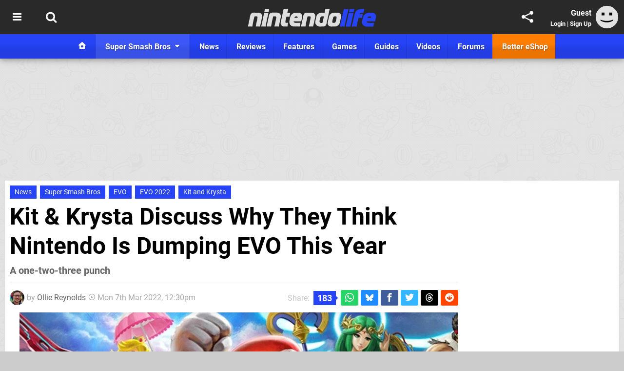

--- FILE ---
content_type: text/html; charset=UTF-8
request_url: https://www.nintendolife.com/news/2022/03/kit-and-krysta-discuss-why-they-think-nintendo-is-dumping-evo-this-year
body_size: 35284
content:
<!DOCTYPE html>
<html lang="en-GB">
<head>
	<base href="https://www.nintendolife.com">
	<meta name="generator" content="ccms/1.0.0 (dgpCMS: https://hookshot.media)">
	<meta http-equiv="Content-Type" content="text/html; charset=UTF-8">
	<title>Kit &amp; Krysta Discuss Why They Think Nintendo Is Dumping EVO This Year | Nintendo Life</title>
	<meta name="msvalidate.01" content="D7560F5739AF48D918517B5AFC24A564" />
	<meta name="author" content="Nintendo Life" />
	<meta name="apple-mobile-web-app-title" content="Nintendo Life" />
	<meta name="viewport" content="width=device-width, initial-scale=1, shrink-to-fit=no" id="viewport" data-original="width=device-width, initial-scale=1, shrink-to-fit=no" />
	<meta property="fb:app_id" content="135109439853732" />
	<meta property="og:title" content="Kit &amp; Krysta Discuss Why They Think Nintendo Is Dumping EVO This Year" />
	<meta property="og:description" content="A one-two-three punch" />
	<meta property="og:image" content="https://images.nintendolife.com/bd149223d2976/large.jpg" data-page-subject="true" />
	<meta property="og:url" content="https://www.nintendolife.com/news/2022/03/kit-and-krysta-discuss-why-they-think-nintendo-is-dumping-evo-this-year" />
	<meta property="og:site_name" content="Nintendo Life" />
	<meta property="og:type" content="article" />
	<meta property="article:published_time" content="2022-03-07T12:30:00+00:00" />
	<meta name="twitter:card" content="summary_large_image" />
	<meta name="twitter:site" content="@nintendolife" />
	<meta name="twitter:title" content="Kit &amp; Krysta Discuss Why They Think Nintendo Is Dumping EVO This Year" />
	<meta name="twitter:description" content="A one-two-three punch" />
	<meta name="twitter:image:src" content="https://images.nintendolife.com/bd149223d2976/large.jpg" />
	<meta name="theme-color" content="#2643F6" />
	<meta name="msapplication-navbutton-color" content="#2643F6" />
	<meta name="apple-mobile-web-app-status-bar-style" content="#2643F6" />
	<meta name="robots" content="max-image-preview:large" />
	<meta name="description" content="A one-two-three punch - Ex-Nintendo employees Kit Ellis and Krysta Yang have shared their thoughts on the potential reasons for why Nintendo has effectively ..." />
	<meta name="keywords" content="Super Smash Bros, EVO, EVO 2022, Kit and Krysta" />
	<link href="https://static.nintendolife.com/themes/nl.v10/css/master,page,article,comments.css?accent=%232643F6&amp;v=1765817787" type="text/css" rel="stylesheet" />
	<style type="text/css">@font-face { font-family: 'Roboto'; font-style: normal; font-weight: 400; src: local('Roboto-Regular'), url(https://fonts.gstatic.com/s/roboto/v18/CWB0XYA8bzo0kSThX0UTuA.woff2) format('woff2'); font-display: fallback; unicode-range: U+0000-00FF, U+0131, U+0152-0153, U+02BB-02BC, U+02C6, U+02DA, U+02DC, U+2000-206F, U+2074, U+20AC, U+2122, U+2212, U+2215;} @font-face { font-family: 'Roboto'; font-style: normal; font-weight: 700; src: local('Roboto Bold'), local('Roboto-Bold'), url(https://fonts.gstatic.com/s/roboto/v18/d-6IYplOFocCacKzxwXSOFtXRa8TVwTICgirnJhmVJw.woff2) format('woff2'); font-display: fallback; unicode-range: U+0000-00FF, U+0131, U+0152-0153, U+02BB-02BC, U+02C6, U+02DA, U+02DC, U+2000-206F, U+2074, U+20AC, U+2122, U+2212, U+2215;} @font-face { font-family: 'Roboto'; font-style: italic; font-weight: 400; src: local('Roboto Italic'), local('Roboto-Italic'), url(https://fonts.gstatic.com/s/roboto/v18/vPcynSL0qHq_6dX7lKVByfesZW2xOQ-xsNqO47m55DA.woff2) format('woff2'); font-display: fallback; unicode-range: U+0000-00FF, U+0131, U+0152-0153, U+02BB-02BC, U+02C6, U+02DA, U+02DC, U+2000-206F, U+2074, U+20AC, U+2122, U+2212, U+2215;}@font-face { font-family: 'nlifecms'; font-style: normal; font-weight: normal; src: url('https://static.nintendolife.com/themes/v12/css/fonts/nlifecms.woff2?ktz477') format('woff2'), url('https://static.nintendolife.com/themes/v12/css/fonts/nlifecms.ttf?ktz477') format('truetype'), url('https://static.nintendolife.com/themes/v12/css/fonts/nlifecms.woff?ktz477') format('woff'), url('https://static.nintendolife.com/themes/v12/css/fonts/nlifecms.svg?ktz477#nlifecms') format('svg'); font-display: block;}</style>
	<link rel="preload" href="https://cdn.ziffstatic.com/jst/zdconsent.js" as="script" />
	<link rel="preload" href="https://cdn.static.zdbb.net/js/z0WVjCBSEeGLoxIxOQVEwQ.min.js" as="script" />
	<link rel="preload" href="https://fonts.gstatic.com/s/roboto/v18/CWB0XYA8bzo0kSThX0UTuA.woff2" type="font/woff2" as="font" crossorigin="anonymous" fetchpriority="high" />
	<link rel="preload" href="https://fonts.gstatic.com/s/roboto/v18/d-6IYplOFocCacKzxwXSOFtXRa8TVwTICgirnJhmVJw.woff2" type="font/woff2" as="font" crossorigin="anonymous" fetchpriority="high" />
	<link rel="preload" href="https://static.nintendolife.com/themes/v12/css/fonts/nlifecms.woff2?ktz477" type="font/woff2" as="font" crossorigin="anonymous" fetchpriority="high" />
	<link rel="shortcut icon" href="https://static.nintendolife.com/favicon.ico" type="image/x-icon" />
	<link rel="apple-touch-icon" href="https://images.nintendolife.com/site/icon/180x180.png" type="image/png" sizes="180x180" />
	<link rel="icon" href="https://images.nintendolife.com/site/favicon/32x32.png" type="image/png" sizes="32x32" />
	<link rel="icon" href="https://images.nintendolife.com/site/favicon/16x16.png" type="image/png" sizes="16x16" />
	<link rel="search" title="Nintendo Life Search" href="https://www.nintendolife.com/opensearch.xml" type="application/opensearchdescription+xml" />
	<link rel="alternate" title="Comments on this" href="https://www.nintendolife.com/feeds/comments/news/2022/03/kit-and-krysta-discuss-why-they-think-nintendo-is-dumping-evo-this-year" type="application/rss+xml" />
	<link rel="preload" href="https://images.nintendolife.com/bd149223d2976/super-smash-bros-ultimate.900x.jpg" as="image" fetchpriority="high" />
	<link rel="preload" href="https://static.nintendolife.com/javascript/jquery.js?v=1763634841" as="script" />
	<link rel="canonical" href="https://www.nintendolife.com/news/2022/03/kit-and-krysta-discuss-why-they-think-nintendo-is-dumping-evo-this-year" />
	<link rel="preload" href="https://assets.gnwcdn.com/prebid9.53.3.js" as="script" />
	<link rel="preload" href="https://c.amazon-adsystem.com/aax2/apstag.js" as="script" />
	<script type="text/javascript">var dgpLoaded = false; var dgpTools = false; var dgpConsentType = "zdconsent"; window.zdconsent = window.zdconsent || {'run': [], 'cmd':[], 'useractioncomplete': [], 'analytics':[], 'functional':[], 'social':[] }; window.consentAllowed = window.consentAllowed || []; window.consentAllowed.push('required'); window.zdconsent.cmd.push(function() { window.consentAllowed.push('targeting', 'social'); }); window.zdconsent.analytics.push(function() { window.consentAllowed.push('performance'); }); window.zdconsent.functional.push(function() { window.consentAllowed.push('functional'); }); var gdpr = false; var permutiveEnabled = false; var permutiveConsent = false; var dfp_xlb = false; var dgpDebug = false; var dgpLoc = "US"; var dgpScroll = false; document.documentElement.classList.add('region-us'); </script>
	<script type="text/javascript" src="https://cdn.ziffstatic.com/jst/zdconsent.js" async id="zdconsent"></script>
	<script type="text/javascript" src="https://cdn.static.zdbb.net/js/z0WVjCBSEeGLoxIxOQVEwQ.min.js" async id="zdcore"></script>
	<script type="text/javascript" src="https://cdn.confiant-integrations.net/IEGCh-y5lCwncxR84Svxub1PngQ/gpt_and_prebid/config.js" async></script>
	<script type="text/javascript" src="https://static.nintendolife.com/javascript/jquery.js?v=1763634841" defer></script>
	<script type="text/javascript" src="https://static.nintendolife.com/javascript/popunder2.js?v=1734086588" async id="popunder2" data-uuid="888f524f3e38a"></script>
	<script type="text/javascript" src="https://plausible.44bytes.net/js/script.outbound-links.pageview-props.tagged-events.js" defer data-domain="nintendolife.com" event-visitor="guest" event-author="Ollie Reynolds" event-freshness="stale" event-kind="news" event-view="articles/view" event-game="super-smash-bros-ultimate" event-system="nintendo-switch" event-primis="yes"></script>
	<script type="text/javascript">if (document.cookie.match(/ui-theme=light/)) { document.documentElement.classList.remove('dark'); } if (document.cookie.match(/ui-scanlines=on/)) { document.documentElement.classList.add('scanlines'); }
function checkViewport () { if (document.cookie.match(/device=desktop/) || (navigator.userAgent.match(/iPad/i)) || (navigator.userAgent.match(/Safari/i) && !navigator.userAgent.match(/iPhone/i) && navigator.userAgent.match(/Version\/(13|14|15)/i)) || (navigator.userAgent.match(/Android/i) && screen.width >= 800 && screen.width > screen.height && !navigator.userAgent.match(/Mobile/i)) || (screen.width > window.innerWidth && screen.width > 800 && !navigator.userAgent.match(/Android|iPhone/i))) { document.getElementById("viewport").setAttribute("content","width=1275"); } else { document.getElementById("viewport").setAttribute("content",document.getElementById("viewport").getAttribute("data-original")); }}; checkViewport(); window.addEventListener('resize', checkViewport);
window.addEventListener('DOMContentLoaded', function() { var dScript = document.createElement("script"); dScript.type = "text/javascript"; dScript.setAttribute("async", "async"); dScript.setAttribute("src", "https://static.nintendolife.com/javascript/dgp/jquery.dgp.js?v=1766061237"); dScript.setAttribute("data-dgp-modules", "https://static.nintendolife.com/javascript/dgp/"); document.head.appendChild(dScript);  });
var themeList = {"mindseye":{"base":"dark","v":1751617948},"doom-the-dark-ages":{"base":"dark","v":1751619482},"streamer-showdown":{"base":"dark","v":1764256175},"fallout-s2":{"base":"dark","v":1766061262}}; window.hookshotThemes=window.hookshotThemes||{'activate':function(slug){if(theme=themeList[slug]){document.documentElement.setAttribute('data-theme',slug);let head=document.getElementsByTagName('HEAD')[0];let link=document.createElement('link');link.rel='stylesheet';link.type='text/css';link.href='/promo/themes/'+slug+'.css?v='+theme.v;head.appendChild(link);document.documentElement.classList.add(theme.base=='dark'?'dark':'light');document.documentElement.classList.remove(theme.base=='dark'?'light':'dark');}else{console.log(slug,'unknown theme');}}};
window.addEventListener('DGPAdsReady', function () { if ((typeof window.consentDone != 'undefined') && (typeof GNAdScript != 'undefined') && !window.AdScript) { const ignScript = document.createElement('script'); ignScript.src = "https://pg.ignimgs.com/pogoadkit.js"; ignScript.async = true; document.getElementsByTagName('head')[0].appendChild(ignScript); adConfig.gdprApplies = window.zdconsent.gdprApplies; window.AdScript = new GNAdScript.default((window.innerWidth >= 850 ? '.for-desktop' : '.for-mobile') + ' div[data-dfp-id]:not(.lazyload)', adConfig); window.AdScript.init(); function addPrimisKeyValues(adVariables) { const { games, tags } = adVariables || {}; let keyValues = ''; if (games) { keyValues += `&kv_2=${games.join(',')}`; } if (tags) { keyValues += `&kv_1=${tags.join(',')}`; } return keyValues;} primisKeyValues = addPrimisKeyValues(adConfig.customVariables);  } });
window.dataLayer = window.dataLayer || []; window.dataLayer.push({"content":{"articleAuthor":"Ollie Reynolds","articleTitle":"Kit & Krysta Discuss Why They Think Nintendo Is Dumping EVO This Year","articleTopic":"news,switch,nintendo-switch,nintendo,sora,multiplayer,gamecube,retro,hal-laboratory,party,super-smash-bros,evo,evo-2022,kit-and-krysta","articleType":"news","hasComments":true,"id":128276,"onlineDate":"2022-03-07","pageNumber":1,"paywall":false,"product":"super-smash-bros-ultimate,super-smash-bros-melee","relevantPlatforms":"nintendo-switch,gamecube","updatedDate":"2022-03-07"},"page":{"name":"article"},"site":{"name":"Nintendo Life","type":"hookshot:nintendolife"},"visitor":{"userType":"anonymous"}});
window.__ZDU = {"localUid":false,"md5":"","sha1":"","sha256":""}; (function() {var e=new CustomEvent('zdu:upd'); window.dispatchEvent(e, {detail:window.__ZDU});})();
window.plausible = window.plausible || function() { (window.plausible.q = window.plausible.q || []).push(arguments) }
var dgpConfig = {"fancybox":true,"lazyload":false,"bookmarks":false,"tablesorter":false,"tokenize":false,"jqueryui":false,"transaction":"articles/view","user":{"user":false,"title":"Guest"}};
var adConfig = {"customVariables":{"source":"article","version":"hd","tags":["news","switch","nintendo-switch","nintendo","sora","multiplayer","gamecube","retro","hal-laboratory","party","super-smash-bros","evo","evo-2022","kit-and-krysta"],"games":["super-smash-bros-ultimate","super-smash-bros-melee","super-smash-bros"],"platforms":["nintendo-switch","gamecube"],"genre":["action-adventure","fighting"],"franchise":["super-smash-bros"],"hookshot_id":"article-128276"},"acceptable_ads_show":true,"lazyload_selector":"div[data-dfp-id].lazyload","lazyloadDefaultSpacer":1600,"lazyloadSpacerMobile":1600,"runUAM":true,"adRenderedCallback":function (name, event) { slotCallback(name, event); },"device":window.innerWidth >= 850 ? 'hd' : 'mobile',"countryCode":dgpLoc,"gdprApplies":gdpr,"debug":false,"childPublisher":22392450815,"gamId":"5691","pubUAM":"3158","runPrebid":true,"prebidLib":"https://assets.gnwcdn.com/prebid9.53.3.js","prebidConfig":{"LB_1":{"bids":[{"bidder":"rubicon","params":{"accountId":"11576","siteId":"570072","zoneId":"3603348","sizes":[2,57]}},{"bidder":"sovrn","params":{"tagid":"1259873"}},{"bidder":"pubmatic","params":{"publisherId":"156082","adSlot":"6316824"}},{"bidder":"openx","params":{"unit":"561376846","delDomain":"ziffdavis-d.openx.net"}},{"bidder":"ix","params":{"siteId":"1145127","size":[970,250]}},{"bidder":"ix","params":{"siteId":"1145127","size":[728,90]}},{"bidder":"sharethrough","params":{"pkey":"lZFQC5QI4xI9seWchz0LqVWB"}},{"bidder":"amx","params":{"tagId":"kVXbSy7L6"}},{"bidder":"onetag","params":{"pubId":"7e0c4ea788f779d"}},{"bidder":"criteo","params":{"networkId":2714,"pubid":"5331_E4CMGJ"}},{"bidder":"appnexus","params":{"placement_id":35535033}},{"bidder":"rise","params":{"org":"642c4ef8ef16c40001db86d9","placementId":"RON"}},{"bidder":"openweb","params":{"org":"sp_xEkoxAFD","placementId":"sp_xEkoxAFD_NintendoLife_com_Desktop_Display_Prebid"}},{"bidder":"ttd","params":{"supplySourceId":"ziffdavis","publisherId":"22392450815"}},{"bidder":"ozone","params":{"publisherId":"OZONEZD00001","siteId":"3500001724","placementId":"3500019853"}}]},"HP":{"bids":[{"bidder":"rubicon","params":{"accountId":"11576","siteId":"570072","zoneId":"3603348","sizes":[10,15]}},{"bidder":"sovrn","params":{"tagid":"1259873"}},{"bidder":"pubmatic","params":{"publisherId":"156082","adSlot":"6316824"}},{"bidder":"openx","params":{"unit":"561376846","delDomain":"ziffdavis-d.openx.net"}},{"bidder":"ix","params":{"siteId":"1145127","size":[300,600]}},{"bidder":"ix","params":{"siteId":"1145127","size":[300,250]}},{"bidder":"sharethrough","params":{"pkey":"lZFQC5QI4xI9seWchz0LqVWB"}},{"bidder":"amx","params":{"tagId":"kVXbSy7L6"}},{"bidder":"onetag","params":{"pubId":"7e0c4ea788f779d"}},{"bidder":"criteo","params":{"networkId":2714,"pubid":"5331_E4CMGJ"}},{"bidder":"appnexus","params":{"placement_id":35535033}},{"bidder":"rise","params":{"org":"642c4ef8ef16c40001db86d9","placementId":"RON"}},{"bidder":"openweb","params":{"org":"sp_xEkoxAFD","placementId":"sp_xEkoxAFD_NintendoLife_com_Desktop_Display_Prebid"}},{"bidder":"ttd","params":{"supplySourceId":"ziffdavis","publisherId":"22392450815"}},{"bidder":"ozone","params":{"publisherId":"OZONEZD00001","siteId":"3500001724","placementId":"3500019853"}}]},"LB_2":{"bids":[{"bidder":"rubicon","params":{"accountId":"11576","siteId":"570072","zoneId":"3603348","sizes":[2,57]}},{"bidder":"sovrn","params":{"tagid":"1259873"}},{"bidder":"pubmatic","params":{"publisherId":"156082","adSlot":"6316824"}},{"bidder":"openx","params":{"unit":"561376846","delDomain":"ziffdavis-d.openx.net"}},{"bidder":"ix","params":{"siteId":"1145127","size":[728,90]}},{"bidder":"sharethrough","params":{"pkey":"lZFQC5QI4xI9seWchz0LqVWB"}},{"bidder":"amx","params":{"tagId":"kVXbSy7L6"}},{"bidder":"onetag","params":{"pubId":"7e0c4ea788f779d"}},{"bidder":"criteo","params":{"networkId":2714,"pubid":"5331_E4CMGJ"}},{"bidder":"appnexus","params":{"placement_id":35535033}},{"bidder":"rise","params":{"org":"642c4ef8ef16c40001db86d9","placementId":"RON"}},{"bidder":"openweb","params":{"org":"sp_xEkoxAFD","placementId":"sp_xEkoxAFD_NintendoLife_com_Desktop_Display_Prebid"}},{"bidder":"ttd","params":{"supplySourceId":"ziffdavis","publisherId":"22392450815"}},{"bidder":"ozone","params":{"publisherId":"OZONEZD00001","siteId":"3500001724","placementId":"3500019853"}}]},"LAZY_DESKTOP":{"bids":[{"bidder":"rubicon","params":{"accountId":"11576","siteId":"570072","zoneId":"3603348","sizes":[10,15]}},{"bidder":"sovrn","params":{"tagid":"1259873"}},{"bidder":"pubmatic","params":{"publisherId":"156082","adSlot":"6316824"}},{"bidder":"openx","params":{"unit":"561376846","delDomain":"ziffdavis-d.openx.net"}},{"bidder":"ix","params":{"siteId":"1145127","size":[300,250]}},{"bidder":"ix","params":{"siteId":"1145127","size":[300,600]}},{"bidder":"sharethrough","params":{"pkey":"lZFQC5QI4xI9seWchz0LqVWB"}},{"bidder":"amx","params":{"tagId":"kVXbSy7L6"}},{"bidder":"onetag","params":{"pubId":"7e0c4ea788f779d"}},{"bidder":"criteo","params":{"networkId":2714,"pubid":"5331_E4CMGJ"}},{"bidder":"appnexus","params":{"placement_id":35535033}},{"bidder":"rise","params":{"org":"642c4ef8ef16c40001db86d9","placementId":"RON"}},{"bidder":"openweb","params":{"org":"sp_xEkoxAFD","placementId":"sp_xEkoxAFD_NintendoLife_com_Desktop_Display_Prebid"}},{"bidder":"ttd","params":{"supplySourceId":"ziffdavis","publisherId":"22392450815"}},{"bidder":"ozone","params":{"publisherId":"OZONEZD00001","siteId":"3500001724","placementId":"3500019853"}}]},"MPU_MOB":{"bids":[{"bidder":"rubicon","params":{"accountId":"11576","siteId":"570072","zoneId":"3603348","sizes":[10,15]}},{"bidder":"sovrn","params":{"tagid":"1259873"}},{"bidder":"pubmatic","params":{"publisherId":"156082","adSlot":"6316824"}},{"bidder":"openx","params":{"unit":"561376846","delDomain":"ziffdavis-d.openx.net"}},{"bidder":"ix","params":{"siteId":"1145127","size":[300,250]}},{"bidder":"ix","params":{"siteId":"1145127","size":[300,600]}},{"bidder":"teads","params":{"pageId":221855,"placementId":238475}},{"bidder":"sharethrough","params":{"pkey":"lZFQC5QI4xI9seWchz0LqVWB"}},{"bidder":"amx","params":{"tagId":"kVXbSy7L6"}},{"bidder":"onetag","params":{"pubId":"7e0c4ea788f779d"}},{"bidder":"criteo","params":{"networkId":2714,"pubid":"5331_E4CMGJ"}},{"bidder":"appnexus","params":{"placement_id":35535033}},{"bidder":"rise","params":{"org":"642c4ef8ef16c40001db86d9","placementId":"RON"}},{"bidder":"openweb","params":{"org":"sp_xEkoxAFD","placementId":"sp_xEkoxAFD_NintendoLife_com_MWeb_Display_Prebid"}},{"bidder":"ttd","params":{"supplySourceId":"ziffdavis","publisherId":"22392450815"}},{"bidder":"ozone","params":{"publisherId":"OZONEZD00001","siteId":"3500001724","placementId":"3500019853"}}]},"Lazy_Load_HP_MPU":{"bids":[{"bidder":"rubicon","params":{"accountId":"11576","siteId":"570072","zoneId":"3603348","sizes":[15]}},{"bidder":"sovrn","params":{"tagid":"1259873"}},{"bidder":"pubmatic","params":{"publisherId":"156082","adSlot":"6316824"}},{"bidder":"openx","params":{"unit":"561376846","delDomain":"ziffdavis-d.openx.net"}},{"bidder":"ix","params":{"siteId":"1145127","size":[300,250]}},{"bidder":"teads","params":{"pageId":221855,"placementId":238475}},{"bidder":"sharethrough","params":{"pkey":"lZFQC5QI4xI9seWchz0LqVWB"}},{"bidder":"amx","params":{"tagId":"kVXbSy7L6"}},{"bidder":"onetag","params":{"pubId":"7e0c4ea788f779d"}},{"bidder":"criteo","params":{"networkId":2714,"pubid":"5331_E4CMGJ"}},{"bidder":"appnexus","params":{"placement_id":35535033}},{"bidder":"rise","params":{"org":"642c4ef8ef16c40001db86d9","placementId":"RON"}},{"bidder":"openweb","params":{"org":"sp_xEkoxAFD","placementId":"sp_xEkoxAFD_NintendoLife_com_MWeb_Display_Prebid"}},{"bidder":"ttd","params":{"supplySourceId":"ziffdavis","publisherId":"22392450815"}},{"bidder":"ozone","params":{"publisherId":"OZONEZD00001","siteId":"3500001724","placementId":"3500019853"}}]},"STICKY_LB":{"bids":[{"bidder":"rubicon","params":{"accountId":"11576","siteId":"570072","zoneId":"3603348","sizes":[43]}},{"bidder":"sovrn","params":{"tagid":"1259873"}},{"bidder":"pubmatic","params":{"publisherId":"156082","adSlot":"6316824"}},{"bidder":"openx","params":{"unit":"561376846","delDomain":"ziffdavis-d.openx.net"}},{"bidder":"ix","params":{"siteId":"1145127","size":[320,50]}},{"bidder":"sharethrough","params":{"pkey":"lZFQC5QI4xI9seWchz0LqVWB"}},{"bidder":"amx","params":{"tagId":"kVXbSy7L6"}},{"bidder":"onetag","params":{"pubId":"7e0c4ea788f779d"}},{"bidder":"criteo","params":{"networkId":2714,"pubid":"5331_E4CMGJ"}},{"bidder":"appnexus","params":{"placement_id":35535033}},{"bidder":"rise","params":{"org":"642c4ef8ef16c40001db86d9","placementId":"RON"}},{"bidder":"openweb","params":{"org":"sp_xEkoxAFD","placementId":"sp_xEkoxAFD_NintendoLife_com_MWeb_Display_Prebid"}},{"bidder":"ttd","params":{"supplySourceId":"ziffdavis","publisherId":"22392450815"}},{"bidder":"ozone","params":{"publisherId":"OZONEZD00001","siteId":"3500001724","placementId":"3500019853"}}]}},"liveIntentAdConfig":{"enabled":true,"LiveIntentScript":"https://b-code.liadm.com/b-02pr.min.js","LiveIntentPubID":93624},"liveRampAdConfig":{"enabled":true,"LiveRampPubID":"13796"},"igneUnit":"/5691,22392450815/nintendolife/#DEVICE_web_display/#PAGETEMPLATE","prebidServerEnabled":true,"prebidServerPlacementId":"nintendolife_display","stickyAd":"nintendolife/mobile_web_display/article/sticky","stickyAdParent":"#mastfoot","ownedSite":false,"runAnonymised":false,"refreshAdsConfig":{"enabled":true,"maxRefreshes":10,"desktopRate":15000,"mobileRate":12000,"mobileStickyRate":15000,"teadsRate":30000,"refreshableAdvertIds":[0,220082044,78946204,72863404,2925170143,2984552083,74678524,74398204,5039755858,4887123045,14037733,14030293,282918133,74106124,22854133,539266933],"overrideRate":30000,"refreshDirect":true},"enablePrimisStickyControl":false,"floorPrices":{"defaultFloorprice":0.05,"usFloorprice":0.4,"ukFloorprice":0.3,"aucaFloorprice":0.2,"euFloorprice":0.1},"insertInto":""};

window.zdconsent.analytics.push(function () { var gScript = document.createElement("script"); gScript.type = "text/javascript"; gScript.setAttribute("async", "true"); gScript.setAttribute("src", "https://www.googletagmanager.com/gtag/js?id=G-XKSKEW898L"); document.head.appendChild(gScript); window.dataLayer = window.dataLayer || [];function gtag(){dataLayer.push(arguments);}gtag('js', new Date());gtag('config', 'G-XKSKEW898L', {send_page_view: false});gtag('event', 'page_view', {"cms_view":"articles\/view","user_type":"guest","article_type":"news","game":"super-smash-bros-ultimate","system":"nintendo-switch","freshness":"old","send_to":"G-XKSKEW898L"}); });
window.zdconsent.run.push(function () { setTimeout(function () { dgpReadyWrapper(); }, 750); });
var dgpReadyWrapperDone = false; function dgpReadyWrapper () { if (dgpReadyWrapperDone) { return; } if (window.consentDone) { return; } if (typeof __tcfapi == 'function') { __tcfapi('addEventListener', 2, function (tcData, success) { if (success) { window.consentString = tcData.tcString; }});} else {  } window.consentDone = true; window.dispatchEvent(new Event("DGPAdsReady")); document.querySelectorAll('#footer .ot-sdk-show-settings').forEach((item) => { item.innerHTML = item.getAttribute('title'); });
window.consentAllowed.forEach(function(category){document.querySelectorAll('iframe[data-consent=\"'+category+'\"]').forEach(item=>{if(item.getAttribute('data-src')){const newItem=item.cloneNode(true);newItem.src=item.getAttribute('data-src');newItem.removeAttribute('data-src');newItem.removeAttribute('data-src-fallback');item.replaceWith(newItem);}
if(item.getAttribute('data-src-primis')&&window.innerWidth>1000){item.parentNode.querySelectorAll('.youtube-watch').forEach(item=>{item.remove();});item.parentNode.classList.remove('with-primis');}});});document.querySelectorAll('iframe[data-src-fallback]').forEach(item=>{if(item.getAttribute('data-src-fallback')){const newItem=item.cloneNode(true);newItem.src=item.getAttribute('data-src-fallback');newItem.removeAttribute('data-src');newItem.removeAttribute('data-src-fallback');item.replaceWith(newItem);}});
var csconfig = { c1: "2", c2:"8518622", cs_ucfr: window.zdconsent.optins.comscore }; window._comscore = window._comscore || []; window._comscore.push(csconfig); var s = window.document.createElement("script"), el = window.document.getElementsByTagName("script")[0]; s.async = true; s.src = (window.document.location.protocol == "https:" ? "https://sb" : "http://b") + ".scorecardresearch.com/beacon.js"; el.parentNode.insertBefore(s, el); dgpReadyWrapperDone = true; }
window.zdconsent.useractioncomplete.push(function () { dgpReadyWrapper(); });</script>
	<script type="application/ld+json">[{"@context":"https://schema.org","@type":"NewsArticle","url":"https://www.nintendolife.com/news/2022/03/kit-and-krysta-discuss-why-they-think-nintendo-is-dumping-evo-this-year","headline":"Kit & Krysta Discuss Why They Think Nintendo Is Dumping EVO This Year","about":[{"@context":"https://schema.org/","@type":"VideoGame","name":"Super Smash Bros. Ultimate","gamePlatform":"Nintendo Switch","operatingSystem":"Nintendo Switch","applicationCategory":"Game","url":"https://www.nintendolife.com/games/nintendo-switch/super_smash_bros_ultimate","datePublished":"2018-12-07","genre":["Action","Fighting"],"publisher":{"@context":"https://schema.org/","@type":"Organization","name":"Nintendo","url":"https://www.nintendolife.com/companies/nintendo","sameAs":"http://www.nintendo.com"},"creator":{"@context":"https://schema.org/","@type":"Organization","name":"Sora","url":"https://www.nintendolife.com/companies/sora"}},{"@context":"https://schema.org/","@type":"VideoGame","name":"Super Smash Bros. Melee","gamePlatform":"GameCube","operatingSystem":"GameCube","applicationCategory":"Game","url":"https://www.nintendolife.com/games/gamecube/super_smash_bros_melee","datePublished":"2001-12-02","genre":["Action"],"publisher":{"@context":"https://schema.org/","@type":"Organization","name":"Nintendo","url":"https://www.nintendolife.com/companies/nintendo","sameAs":"http://www.nintendo.com"},"creator":{"@context":"https://schema.org/","@type":"Organization","name":"HAL Laboratory","url":"https://www.nintendolife.com/companies/hal_laboratory"}},{"@context":"https://schema.org/","@type":"Thing","name":"Nintendo Switch","alternateName":"Switch"},{"@context":"https://schema.org/","@type":"Thing","name":"GameCube","alternateName":"GCN"}],"inLanguage":"en","image":{"@type":"ImageObject","url":"https://images.nintendolife.com/bd149223d2976/1280x720.jpg"},"articleSection":"News","datePublished":"2022-03-07T12:30:00+00:00","dateModified":"2022-03-07T12:30:00+00:00","keywords":["Nintendo","Super Smash Bros. Ultimate","Nintendo Switch","Super Smash Bros. Melee","GameCube","News","Super Smash Bros","EVO","EVO 2022","Kit and Krysta"],"author":{"@context":"https://schema.org/","@type":"Person","name":"Ollie Reynolds","description":"Nintendo Life\u2019s resident horror fanatic, when he\u2019s not knee-deep in Resident Evil and Silent Hill lore, Ollie likes to dive into a good horror book while nursing a lovely cup of tea. He also enjoys long walks and listens to everything from TOOL to Chuck Berry.","jobTitle":"Staff Writer","url":"https://www.nintendolife.com/authors/Olliemar28","sameAs":["https://www.linkedin.com/in/ollie-t-reynolds/","https://muckrack.com/ollie-reynolds","https://bsky.app/profile/ollie-nl.bsky.social"],"worksFor":{"@context":"https://schema.org/","@type":"NewsMediaOrganization","@id":"https://www.nintendolife.com/","name":"Nintendo Life","url":"https://www.nintendolife.com/"}},"publisher":{"@context":"https://schema.org/","@type":"NewsMediaOrganization","@id":"https://www.nintendolife.com/","name":"Nintendo Life","description":"The world's most popular Nintendo News & Reviews website covering everything Nintendo Switch, eShop and retro/classic Nintendo.","url":"https://www.nintendolife.com/","logo":{"@type":"ImageObject","url":"https://images.nintendolife.com/site/logo.svg"},"image":{"@type":"ImageObject","url":"https://images.nintendolife.com/site/banner/large.jpg"},"knowsAbout":[{"@type":"Thing","name":"nintendo"},{"@type":"Thing","name":"nintendo switch"},{"@type":"Thing","name":"nintendo switch 2"},{"@type":"Thing","name":"nintendo switch successor"},{"@type":"Thing","name":"nintendo eshop"},{"@type":"Thing","name":"nintendo switch online"},{"@type":"Thing","name":"nintendo 64"},{"@type":"Thing","name":"super nintendo"},{"@type":"Thing","name":"snes"},{"@type":"Thing","name":"gamecube"},{"@type":"Thing","name":"video games"},{"@type":"Thing","name":"gaming"},{"@type":"Thing","name":"gaming news"},{"@type":"Thing","name":"game reviews"}],"sameAs":["https://x.com/nintendolife","https://www.facebook.com/nintendolife","https://instagram.com/nintendolife/","https://www.youtube.com/nintendolife","https://www.threads.net/@nintendolife","https://www.tiktok.com/@nintendolife","https://bsky.app/profile/nintendolife.com","https://en.wikipedia.org/wiki/Nintendo_Life","https://www.wikidata.org/wiki/Q21563301","https://www.metacritic.com/publication/nintendo-life/"],"foundingDate":"November 07, 2005","founder":{"@context":"https://schema.org/","@type":"Person","name":"antdickens","url":"https://www.nintendolife.com/users/antdickens"},"brand":{"@type":"Brand","name":"Nintendo Life"},"ownershipFundingInfo":"https://www.nintendolife.com/ownership","publishingPrinciples":"https://www.nintendolife.com/how-we-work","actionableFeedbackPolicy":"https://www.nintendolife.com/feedback","correctionsPolicy":"https://www.nintendolife.com/corrections","diversityPolicy":"https://www.nintendolife.com/diversity","ethicsPolicy":"https://www.nintendolife.com/ethics","missionCoveragePrioritiesPolicy":"https://www.nintendolife.com/coverage","noBylinesPolicy":"https://www.nintendolife.com/bylines","unnamedSourcesPolicy":"https://www.nintendolife.com/sources","verificationFactCheckingPolicy":"https://www.nintendolife.com/fact-checking","masthead":"https://www.nintendolife.com/staff","contactPoint":[{"@type":"ContactPoint","contactType":"General","url":"https://www.nintendolife.com/contact"},{"@type":"ContactPoint","contactType":"Advertising","email":"advertising@nintendolife.com"}],"parentOrganization":{"@type":"Corporation","@id":"https://hookshot.media","name":"Hookshot Media","legalName":"Hookshot Media Ltd","url":"https://hookshot.media","sameAs":["https://find-and-update.company-information.service.gov.uk/company/07275764","https://www.linkedin.com/company/hookshot-media/"],"address":{"@type":"PostalAddress","streetAddress":"5 Oakwood Drive","addressLocality":"Loughborough","addressRegion":"Leicestershire","postalCode":"LE11 3QF","addressCountry":"GB"},"foundingDate":"June 7, 2010","founder":{"@context":"https://schema.org/","@type":"Person","name":"Anthony Dickens","url":"https://hookshot.media/about#anthony-dickens"},"vatID":"GB166718969"}}},{"@context":"http://schema.org","@type":"BreadcrumbList","itemListElement":[{"@type":"ListItem","position":1,"item":{"@id":"https://www.nintendolife.com/news","name":"News"}},{"@type":"ListItem","position":2,"item":{"@id":"https://www.nintendolife.com/news/2022/03/kit-and-krysta-discuss-why-they-think-nintendo-is-dumping-evo-this-year","name":"Kit & Krysta Discuss Why They Think Nintendo Is Dumping EVO This Year"}}]}]</script>
</head>
<body data-subject="news/2022/03/kit-and-krysta-discuss-why-they-think-nintendo-is-dumping-evo-this-year" data-article-id="128276" class="with-sidebar site-nintendolife">
<div id="fb-root"></div>
<div id="template" class="template">
<div class="header-wrap accent-bg">
<header id="header" class="header">
<nav class="menubar">
<div class="headerbar"><ul id="toolbar">
<li class="ui-button"><a rel="nofollow" href="https://www.nintendolife.com/" class="ui-toggle-overlay" data-overlay="sidebar" title="Topics"><span class="icon icon-bars"></span><span class="label">Menu</span></a></li>
<li class="ui-button"><a rel="nofollow" href="search" class="ui-toggle-search" title="Search"><span class="icon icon-search"></span><span class="label">Search</span></a>
</li>
</ul>
<ul id="controlbar"><li class="ui-button optional"><a class="ui-share-page" rel="nofollow" href="share" title="Share This Page"><span class="icon icon-share"></span> <span class="label">Share</span></a><ul><li><a rel="nofollow" class="ui-share-page whatsapp" data-service="whatsapp" href="#" title="Share this page on WhatsApp"><span class="icon icon-whatsapp"></span></a></li><li><a rel="nofollow" class="ui-share-page bsky" data-service="bsky" data-username="nintendolife.com" href="#" title="Share this page on Bluesky"><span class="icon icon-bsky"></span></a></li><li><a rel="nofollow" class="ui-share-page threads" data-service="threads" href="#" title="Share this page on Threads"><span class="icon icon-threads"></span></a></li><li><a rel="nofollow" class="ui-share-page messenger for-mobile" data-service="fbmessenger" href="#" title="Share this page on Facebook Messenger"><span class="icon icon-messenger"></span></a></li><li><a rel="nofollow" class="ui-share-page facebook" data-service="facebook" href="#" title="Share this page on Facebook"><span class="icon icon-facebook"></span></a></li><li><a rel="nofollow" class="ui-share-page twitter" data-service="twitter" href="#" title="Share this page on Twitter"><span class="icon icon-twitter"></span></a></li><li><a rel="nofollow" class="ui-share-page reddit for-desktop" data-service="reddit" href="#" title="Share this page on reddit"><span class="icon icon-reddit"></span></a></li></ul></li><li class="ui-toggle-overlay ui-userinfo" data-overlay="userbar"><p class="avatar"><a rel="nofollow" href="login"><svg width="46" height="46" xmlns="http://www.w3.org/2000/svg" viewBox="0 0 80 80"><title>Guest</title><path fill="#e2e2e2" stroke-width="0" d="M0 0h80v80H0z"/><path d="M20.9 24h10.2v10.1H20.9V24Zm27.5 0h10.1v10.1H48.4V24ZM17.1 49.1c2.8 1.1 4.9 1.8 6.4 2.3 1.5.4 3.2.8 5.1 1.2s3.8.6 5.5.8c1.7.2 3.5.3 5.3.3 3.7 0 7.2-.3 10.5-1s7.3-1.9 12-3.7v3.7c-3.3 2-6.9 3.5-10.6 4.6s-7.5 1.6-11.4 1.6c-3.2 0-6.7-.4-10.4-1.3-4.2-1-8.3-2.6-12.3-4.8l-.1-3.7Z"/></svg></a></p><p class="username optional">Guest</p><p class="subtitle optional"><a rel="nofollow" href="login">Login</a> | <a rel="nofollow" href="register">Sign Up</a></p></li></ul><p class="site-title"><a title="&lt;svg width=&quot;265&quot; height=&quot;39&quot; xmlns=&quot;http://www.w3.org/2000/svg&quot; xml:space=&quot;preserve&quot; viewBox=&quot;0 0 676.4 97.8&quot;&gt;&lt;title&gt;Nintendo Life&lt;/title&gt;&lt;path id=&quot;nl-logo-nintendo&quot; fill=&quot;#dfdfdf&quot; d=&quot;m75.117 47.165-10.3 47.5c-6.5-.7-14.1-.8-21-.2-.8-.6-1.8-1.4-1.6-1.9.1-.3 7.7-33 9.1-43.3.5-4.2.7-7.8-4-8-7-.1-11.6.4-11.6.4-5 18-8.3 35.3-11.2 53.1-6.6-.7-13.7-.7-20.6 0l-2-1.9c2.3-10.9 12.1-57.7 12.1-57.7 1.7-7.3 9.5-13.4 17-13.4l27 .1c12.9-.1 19.8 12.7 17.1 25.3m34.6-27.9s-16.1-.1-20.8-.1c-.2 0-1.7-1.9-1.7-1.9 1.2-4.3 2.2-10 3-14.3 6.1 0 14.5-.1 21-.1.2 0 1.4 1.8 1.6 1.8-1.3 4.3-2.5 10.5-3.1 14.6m-2.8 3.6c.1 0 1.5 1.9 1.6 1.9-3 11.2-11.7 51.9-14.9 69.9-7.1-.6-13.3-.6-20.8 0 0-.2-1.6-1.8-1.5-2 4.6-18 12.9-58.9 14.7-69.9 6.7.5 13.8.7 20.9.1m66.5 23.1-10.4 48.7c-6.5-.7-14.1-.7-21 0 0-.2-1.7-1.9-1.7-2.1 4.2-15.7 7.6-33.3 9.4-44.4.6-4.2-.6-6.9-5.3-7-7-.1-10.6.3-10.6.3-4.7 18.1-8.2 35.3-11.1 53.1-6.6-.7-14.3-.8-21.2-.2 0 0-1.7-1.6-1.6-2 1.2-5.8 12.2-57.4 12.2-57.4 1.7-7.3 8.8-13.3 16.3-13.3h27c12.8.2 20.7 11.7 18 24.3m45.5-2.7c-5.7-.5-9.9-.8-15.8-.3-1.2 5-6.1 23.3-5.6 27.4 0 1.1-.6 3.9 3.2 4.3 3.9.4 6.1.1 9.6-.1.2 0 1.3 2 1.5 2-1.7 5.6-3 12.1-3.5 17.9h-17.9c-12.4 0-19.6-10.6-17-22.4l14.8-69.2c6.4.6 14.9.8 22 .2.1 0 1.6 1.8 1.7 1.8-.8 3.2-1.2 4.7-4.5 18h13.9c.3 0 1.4 2 1.4 2-1.7 5.6-3.2 12.5-3.8 18.4m66.2 2.9-4.5 21.3-39.9.1c-.1 4 2.1 6.2 6 6.9 3.2 1 17.4 1 28 .1.3 0 1.5 1.9 1.8 1.9-1.8 5.4-3 12.5-3.6 18h-30.7c-16.4 0-26.9-14.8-23.3-30.6l4.1-18.2c3-13.2 15.6-23.7 29.3-23.7h12.9c13.6-.1 22.7 11.5 19.9 24.2m-23.5-.9c0-3.3-2.7-3.9-6.7-3.9l-1.9.1c-4 0-6.6 2.6-8.1 6-.1.3-.3.7-.4 1.1 2.6.1 14.6.2 17 0 .3-1.8.1-1.8.1-3.3m91.9.2-10.5 49.1c-6.5-.7-14.1-.7-20.9 0 .1-.2-1.8-1.8-1.8-2 4.2-15.7 7.8-34.1 9.5-45.2.6-4.2-.7-6.1-5.5-6.2-7-.1-10.5.3-10.5.3-5 18-8.3 35.3-11.2 53.1-6.6-.7-14.2-.8-21.1-.1 0 0-1.7-1.5-1.6-1.7 1.1-5.3 12.2-57.6 12.2-57.6 1.7-7.3 8.8-13.3 16.3-13.3h27c12.9 0 20.9 11.1 18.1 23.6m59.3 34.6c-1.4 7.5-8.4 14.4-15.6 14.4l-20.2.1c-10.9 0-26.2-10.8-22.8-26.3l5.3-25.4c2.6-11.6 14.8-21 26.8-21 0 0 11 .1 16.9.1 1.3-6.5 2.5-12.9 3.6-19 6.2.6 13.9.7 20.4.2.2 0 1.5 1.7 1.7 1.7l-16.1 75.2zm-24.4-38.9c-4 .3-7.6 3.5-8.8 9.8-1.3 6.4-2.4 9.3-3.2 15.3-.5 3 .7 9.4 8.9 9.6.6 0 1.8.1 6-.1 2.8-10.8 5.5-22.6 8-34.4-3.7-.3-8.1-.4-10.9-.2m100.7 1.7-5.9 29.6c-2.5 11.5-14 21.9-26.1 21.9l-20 .2c-11.9 0-20-10.6-17.5-22.1l6.3-29.7c2.5-11.5 14.1-21.3 27.3-20.8h18c12.5-.2 20 10.2 17.9 20.9m-27.4-1.5c-1.7 0-4.5-.1-6.2 0-4.3.2-6.4 2.1-7.7 5.8-1.2 3.3-4.6 18.9-4.8 22.2-.4 3.7.8 5.4 5 5.7 1.5.1 4.8 0 6.4-.1 4.3-.2 5.7-3.7 7-7.4 1.1-3.3 3.7-15.9 4.2-19.1.6-3.7 0-7-3.9-7.1&quot;/&gt;&lt;path fill=&quot;#2643F6&quot; id=&quot;nl-logo-life&quot; d=&quot;M507.017 94.865c-9.1-.6-14.3-.6-22.8 0 0-.1-1.7-1.8-1.7-1.9 8.4-30.6 13.7-58 21.1-89.8 7.3.6 14.7.6 22.8 0 .1 0 1.6 2.1 1.7 2.1-8.2 31.8-14.5 58.8-21.1 89.6m48.5-75.3h-23c0-.1-1.6-1.8-1.5-2 1.3-4.4 2.6-10.1 3.3-14.4 7 0 15.6-.1 22.9-.1.1 0 1.6 2 1.7 2-1.4 4.3-2.7 10.3-3.4 14.5m-3 3.5c.2 0 1.5 1.9 1.7 1.9-3.3 11.4-12.7 51.7-16.3 70.1-8-.6-14.3-.7-22.9-.1 0-.2-1.8-1.9-1.7-2.1 5.4-18.6 14.3-58.6 16.2-70 7.8.6 15 .7 23 .2m54.5 0s-3.1-.2-7.2-.2c-6.1-.1-10.9 0-12.8 3.6-.8 1.1-1.4 2-1.7 3.4h15.9c.2 0 1.5 2.1 1.5 2.1-2.5 6.6-3.4 12-4.1 17.9-6.2-.5-13.7-1-18.1-.1-5 17.1-8.8 39.2-10.1 45.2-7.5-.7-15.5-.8-23.3-.1 0 0-1.8-1.7-1.8-1.8.9-3.6 15.8-67 15.8-67 3.2-12.9 16.4-23 31.8-23 0 0 14.2.1 16.4.1.2 0 1.7 2.2 1.7 2.2-2.4 6.3-3.2 11-4 17.7m64.6 25.1-4.6 19.5-43.8-.1c0 4 2.3 6.6 5.7 6.9 2.9 1.1 19.9 1.4 31.8.3.1 0 1.6 2.1 1.8 2.1-2 5.5-3.4 12.4-4.1 18h-33c-18.6 0-30.2-13.7-26.2-29.9l4.4-18.5c3.3-13.5 17.3-24.4 32.8-24.4h14.5c14.5-.1 24.6 12.4 20.7 26.1m-25.4-1.6c0-3.4-1.5-4.9-6-4.9h-2.4c-4.5 0-7.3 1.6-9.4 4.8-.4.6-.7 1.3-1.1 2.2 6.9.1 18.3 0 18.7 0 .4-1.9.2-.6.2-2.1&quot;/&gt;&lt;/svg&gt;" href="https://www.nintendolife.com/"><svg width="265" height="39" xmlns="http://www.w3.org/2000/svg" xml:space="preserve" viewBox="0 0 676.4 97.8"><title>Nintendo Life</title><path id="nl-logo-nintendo" fill="#dfdfdf" d="m75.117 47.165-10.3 47.5c-6.5-.7-14.1-.8-21-.2-.8-.6-1.8-1.4-1.6-1.9.1-.3 7.7-33 9.1-43.3.5-4.2.7-7.8-4-8-7-.1-11.6.4-11.6.4-5 18-8.3 35.3-11.2 53.1-6.6-.7-13.7-.7-20.6 0l-2-1.9c2.3-10.9 12.1-57.7 12.1-57.7 1.7-7.3 9.5-13.4 17-13.4l27 .1c12.9-.1 19.8 12.7 17.1 25.3m34.6-27.9s-16.1-.1-20.8-.1c-.2 0-1.7-1.9-1.7-1.9 1.2-4.3 2.2-10 3-14.3 6.1 0 14.5-.1 21-.1.2 0 1.4 1.8 1.6 1.8-1.3 4.3-2.5 10.5-3.1 14.6m-2.8 3.6c.1 0 1.5 1.9 1.6 1.9-3 11.2-11.7 51.9-14.9 69.9-7.1-.6-13.3-.6-20.8 0 0-.2-1.6-1.8-1.5-2 4.6-18 12.9-58.9 14.7-69.9 6.7.5 13.8.7 20.9.1m66.5 23.1-10.4 48.7c-6.5-.7-14.1-.7-21 0 0-.2-1.7-1.9-1.7-2.1 4.2-15.7 7.6-33.3 9.4-44.4.6-4.2-.6-6.9-5.3-7-7-.1-10.6.3-10.6.3-4.7 18.1-8.2 35.3-11.1 53.1-6.6-.7-14.3-.8-21.2-.2 0 0-1.7-1.6-1.6-2 1.2-5.8 12.2-57.4 12.2-57.4 1.7-7.3 8.8-13.3 16.3-13.3h27c12.8.2 20.7 11.7 18 24.3m45.5-2.7c-5.7-.5-9.9-.8-15.8-.3-1.2 5-6.1 23.3-5.6 27.4 0 1.1-.6 3.9 3.2 4.3 3.9.4 6.1.1 9.6-.1.2 0 1.3 2 1.5 2-1.7 5.6-3 12.1-3.5 17.9h-17.9c-12.4 0-19.6-10.6-17-22.4l14.8-69.2c6.4.6 14.9.8 22 .2.1 0 1.6 1.8 1.7 1.8-.8 3.2-1.2 4.7-4.5 18h13.9c.3 0 1.4 2 1.4 2-1.7 5.6-3.2 12.5-3.8 18.4m66.2 2.9-4.5 21.3-39.9.1c-.1 4 2.1 6.2 6 6.9 3.2 1 17.4 1 28 .1.3 0 1.5 1.9 1.8 1.9-1.8 5.4-3 12.5-3.6 18h-30.7c-16.4 0-26.9-14.8-23.3-30.6l4.1-18.2c3-13.2 15.6-23.7 29.3-23.7h12.9c13.6-.1 22.7 11.5 19.9 24.2m-23.5-.9c0-3.3-2.7-3.9-6.7-3.9l-1.9.1c-4 0-6.6 2.6-8.1 6-.1.3-.3.7-.4 1.1 2.6.1 14.6.2 17 0 .3-1.8.1-1.8.1-3.3m91.9.2-10.5 49.1c-6.5-.7-14.1-.7-20.9 0 .1-.2-1.8-1.8-1.8-2 4.2-15.7 7.8-34.1 9.5-45.2.6-4.2-.7-6.1-5.5-6.2-7-.1-10.5.3-10.5.3-5 18-8.3 35.3-11.2 53.1-6.6-.7-14.2-.8-21.1-.1 0 0-1.7-1.5-1.6-1.7 1.1-5.3 12.2-57.6 12.2-57.6 1.7-7.3 8.8-13.3 16.3-13.3h27c12.9 0 20.9 11.1 18.1 23.6m59.3 34.6c-1.4 7.5-8.4 14.4-15.6 14.4l-20.2.1c-10.9 0-26.2-10.8-22.8-26.3l5.3-25.4c2.6-11.6 14.8-21 26.8-21 0 0 11 .1 16.9.1 1.3-6.5 2.5-12.9 3.6-19 6.2.6 13.9.7 20.4.2.2 0 1.5 1.7 1.7 1.7l-16.1 75.2zm-24.4-38.9c-4 .3-7.6 3.5-8.8 9.8-1.3 6.4-2.4 9.3-3.2 15.3-.5 3 .7 9.4 8.9 9.6.6 0 1.8.1 6-.1 2.8-10.8 5.5-22.6 8-34.4-3.7-.3-8.1-.4-10.9-.2m100.7 1.7-5.9 29.6c-2.5 11.5-14 21.9-26.1 21.9l-20 .2c-11.9 0-20-10.6-17.5-22.1l6.3-29.7c2.5-11.5 14.1-21.3 27.3-20.8h18c12.5-.2 20 10.2 17.9 20.9m-27.4-1.5c-1.7 0-4.5-.1-6.2 0-4.3.2-6.4 2.1-7.7 5.8-1.2 3.3-4.6 18.9-4.8 22.2-.4 3.7.8 5.4 5 5.7 1.5.1 4.8 0 6.4-.1 4.3-.2 5.7-3.7 7-7.4 1.1-3.3 3.7-15.9 4.2-19.1.6-3.7 0-7-3.9-7.1"/><path fill="#2643F6" id="nl-logo-life" d="M507.017 94.865c-9.1-.6-14.3-.6-22.8 0 0-.1-1.7-1.8-1.7-1.9 8.4-30.6 13.7-58 21.1-89.8 7.3.6 14.7.6 22.8 0 .1 0 1.6 2.1 1.7 2.1-8.2 31.8-14.5 58.8-21.1 89.6m48.5-75.3h-23c0-.1-1.6-1.8-1.5-2 1.3-4.4 2.6-10.1 3.3-14.4 7 0 15.6-.1 22.9-.1.1 0 1.6 2 1.7 2-1.4 4.3-2.7 10.3-3.4 14.5m-3 3.5c.2 0 1.5 1.9 1.7 1.9-3.3 11.4-12.7 51.7-16.3 70.1-8-.6-14.3-.7-22.9-.1 0-.2-1.8-1.9-1.7-2.1 5.4-18.6 14.3-58.6 16.2-70 7.8.6 15 .7 23 .2m54.5 0s-3.1-.2-7.2-.2c-6.1-.1-10.9 0-12.8 3.6-.8 1.1-1.4 2-1.7 3.4h15.9c.2 0 1.5 2.1 1.5 2.1-2.5 6.6-3.4 12-4.1 17.9-6.2-.5-13.7-1-18.1-.1-5 17.1-8.8 39.2-10.1 45.2-7.5-.7-15.5-.8-23.3-.1 0 0-1.8-1.7-1.8-1.8.9-3.6 15.8-67 15.8-67 3.2-12.9 16.4-23 31.8-23 0 0 14.2.1 16.4.1.2 0 1.7 2.2 1.7 2.2-2.4 6.3-3.2 11-4 17.7m64.6 25.1-4.6 19.5-43.8-.1c0 4 2.3 6.6 5.7 6.9 2.9 1.1 19.9 1.4 31.8.3.1 0 1.6 2.1 1.8 2.1-2 5.5-3.4 12.4-4.1 18h-33c-18.6 0-30.2-13.7-26.2-29.9l4.4-18.5c3.3-13.5 17.3-24.4 32.8-24.4h14.5c14.5-.1 24.6 12.4 20.7 26.1m-25.4-1.6c0-3.4-1.5-4.9-6-4.9h-2.4c-4.5 0-7.3 1.6-9.4 4.8-.4.6-.7 1.3-1.1 2.2 6.9.1 18.3 0 18.7 0 .4-1.9.2-.6.2-2.1"/></svg></a></p>
</div><form action="search" method="get" id="quick-search">
<div class="controls"><label>Keywords</label> <input type="text" id="query" placeholder="Search..." autocomplete="off" class="query textbox" name="q"> <input type="submit" class="button" name="submit" value="Go"></div>
</form>
<div id="quick-search-results"><div id="search-results"></div></div><!-- cache: html:nintendolife.com/ssl/super-smash-bros/menu @ 1766299196 --><div class="ui-menus">
<div class="accent-bg">
<div class="accent-wrap">
<div class="inset">
<ul id="menu">
<li><a href="https://www.nintendolife.com/" class="main-menu-item" title="Home"><span class="icon icon-wiiu-home"></span> <span class="label">Home</span></a></li><li class="has-submenu"><a data-name="topics" href="/super-smash-bros" class="main-menu-item no-icon highlight"><span class="label ui-topic-title">Super Smash Bros</span> <span class="icon icon-caret-down"></span></a></li><li class="has-submenu"><a data-name="news" href="news" class="main-menu-item"><span class="icon icon-news optional"></span> <span class="label">News</span></a></li><li class="has-submenu"><a data-name="reviews" href="reviews" class="main-menu-item"><span class="icon icon-reviews optional"></span> <span class="label">Reviews</span></a></li><li class="has-submenu"><a data-name="features" href="features" class="main-menu-item"><span class="icon icon-features optional"></span> <span class="label">Features</span></a></li><li class="has-submenu"><a data-name="games" href="games/browse" class="main-menu-item"><span class="icon icon-books optional"></span> <span class="label">Games</span></a></li><li><a data-name="guides" href="guides" class="main-menu-item"><span class="icon icon-map optional"></span> <span class="label">Guides</span></a></li><li><a href="https://www.youtube.com/nintendolife" class="main-menu-item external"><span class="icon icon-videos optional"></span> <span class="label">Videos</span></a></li><li class="has-submenu"><a data-name="forums" href="forums" class="main-menu-item"><span class="icon icon-comments optional"></span> <span class="label">Forums</span></a></li><li class="eshop"><a data-name="eshop" href="eshop" class="main-menu-item external" title="Better eShop"><span class="icon icon-eshop optional"></span> <span class="label">Better eShop</span></a></li></ul>
</div>
</div>
</div>
<div id="submenus"></div></div></nav><nav class="ui-overlays"><section id="userbar" class="ui-overlay"><div class="buffer"><p class="avatar"><img src="https://static.nintendolife.com/themes/nl.v10/images/avatar.jpg" alt="Guest" /></p><p><a rel="nofollow" href="login" class="username ui-user-profile">Guest</a></p><p class="subtitle"><a rel="nofollow" href="login">Login</a> or <a rel="nofollow" href="register">Sign Up</a></p></div></section><section id="sidebar" class="ui-overlay"><div class="buffer"></div><div class="scroll"><div class="body"><ul class="optional"><li><a href="https://www.nintendolife.com/"><span class="icon icon-wiiu-home"></span> <span class="label">Home</span> <span class="icon icon-angle-right right"></span></a></li></ul><ul class="ui-user-hubs"><li><a rel="nofollow" href="topics"><span class="icon icon-topic"></span> <span class="label">Choose Topics...</span> <span class="icon icon-angle-right right"></span></a></li></ul><ul class="ui-user-manage-hubs"><li><a rel="nofollow" href="topics"><span class="icon icon-settings"></span> <span class="label">Manage Topics</span> <span class="icon icon-angle-right right"></span></a></li></ul></div></div></section></nav><div class="flash"><div class="messages"></div></div></header></div><div id="page" class="page"><div class="inset" style="min-height:250px;"><div class="insert for-desktop"><div id="NL_LB_1_S694796D6B4987" style="min-width:1260px; min-height:250px;" data-dfp-id="nintendolife/desktop_web_display/article" data-dfp-sizes="1260x250,1260x110,970x250,960x250,728x90,120x30" data-dfp-targeting="pos=0,gto=true,experiment=nl-article-masthead" data-ghost-zone="31" data-prebid-config="LB_1"></div>
</div></div><div class="content-wrapper inset"><div id="body"><div id="content" class="content">
<article class="article" id="article">
<header class="article-header"><section class="title"><aside class="tags-wrap"><ul class="tags"><li class=" first"><a class="accent-bg" href="news">News</a></li><li><a class="accent-bg" href="super-smash-bros">Super Smash Bros</a></li><li><a class="accent-bg" href="tags/evo">EVO</a></li><li><a class="accent-bg" href="tags/evo-2022">EVO 2022</a></li><li class=" last"><a class="accent-bg" href="tags/kit-and-krysta">Kit and Krysta</a></li></ul>
</aside><h1 class="headline"><a href="news/2022/03/kit-and-krysta-discuss-why-they-think-nintendo-is-dumping-evo-this-year">Kit &amp; Krysta Discuss Why They Think Nintendo Is Dumping EVO This Year</a></h1>
<p class="description">A one-two-three punch</p>
</section><section class="byline"><ul class="article-author"><li class=" first"><img class="avatar lazy" src="https://images.nintendolife.com/users/61767/avatar.jpg?v=1687185714" width="30" height="30" loading="lazy" alt="Olliemar28" /></li><li class="authors last">by <a class="author-name" href="authors/Olliemar28">Ollie Reynolds</a> <span class="icon icon-time"></span> <time data-days="5" class="date age " datetime="2022-03-07T12:30:00+00:00">Mon 7th Mar 2022</time></li></ul>
<ul class="share-this "><li class=" first">Share:</li><li class="value"><span class="accent-bg share-count">183</span><span class="icon icon-caret-right accent"></span></li><li><a class="ui-share-page whatsapp accent" title="Share this on WhatsApp" data-service="whatsapp" rel="nofollow" href="#"><span class="icon icon-whatsapp"></span></a></li><li><a class="ui-share-page bsky accent" title="Share this on Bluesky" data-service="bsky" data-username="nintendolife.com" rel="nofollow" href="#"><span class="icon icon-bsky"></span></a></li><li><a class="ui-share-page facebook accent" title="Share this on Facebook" data-service="facebook" rel="nofollow" href="#"><span class="icon icon-facebook"></span></a></li><li><a class="ui-share-page twitter accent" title="Share this on Twitter" data-service="twitter" rel="nofollow" href="#"><span class="icon icon-twitter"></span></a></li><li><a class="ui-share-page threads accent" title="Share this on Threads" data-service="threads" rel="nofollow" href="#"><span class="icon icon-threads"></span></a></li><li><a class="ui-share-page messenger accent for-mobile" title="Share this on Facebook Messenger" data-service="fbmessenger" rel="nofollow" href="#"><span class="icon icon-messenger"></span></a></li><li class=" last"><a class="ui-share-page reddit accent for-desktop" title="Share this on Reddit" data-service="reddit" rel="nofollow" href="#"><span class="icon icon-reddit"></span></a></li></ul>
</section><div class="insert-label centered insert-mobile-sticky for-mobile"><div id="NL_MPU_MOB_V694796D68DB84" style="min-width:300px; min-height:250px;display:flex; flex-wrap: wrap; align-items:center; justify-content: center;" data-dfp-id="nintendolife/mobile_web_display/article" data-dfp-sizes="300x250,320x400,300x600" data-dfp-targeting="pos=0,gto=true,experiment=nl-article-mobile-top" data-prebid-config="MPU_MOB"></div>
</div></header><div class="body body-text article-text"><section class="text">
<figure class="picture" data-uuid="bd149223d2976"><a class="scanlines" title="Super Smash Bros. Ultimate" href="https://images.nintendolife.com/bd149223d2976/super-smash-bros-ultimate.large.jpg"><img src="https://images.nintendolife.com/bd149223d2976/super-smash-bros-ultimate.900x.jpg" width="900" height="506" alt="Super Smash Bros. Ultimate" /></a><figcaption class="caption"><em class="credit"><span class=""></span> Image: Nintendo</em></figcaption></figure><p>Ex-Nintendo employees Kit Ellis and Krysta Yang have shared their thoughts on the potential reasons for why <a href="https://www.nintendolife.com/news/2022/02/its-official-nintendo-has-withdrawn-super-smash-bros-from-evo-2022">Nintendo has effectively ditched EVO</a>, the world's premier fighting game tournament. Through their new 'Kit &amp; Krysta' podcast (vidcast??), the pair detailed three potential reasons for the move, all of which sound pretty viable to us.</p>
<p>The first is that <a href="https://www.nintendolife.com/news/2021/03/sony_and_rts_jointly_acquire_fighting_game_tournament_evo_nintendo_responds">Sony have purchased the rights to the EVO brand</a>; naturally, Nintendo may see this as a conflict of interest and won't want to get directly involved at this stage.</p><div class="for-mobile"><figure class="youtube with-primis" data-videoid="FHjNdrGk2jw" data-start="0" data-src="https://www.youtube.com/embed/FHjNdrGk2jw?rel=0&hd=1&showinfo=0&modestbranding=0&autohide=1"><div class="video-stage"><a id="ytFHjNdrGk2jw" class="external youtube-thumbnail" title="Play" href="https://www.youtube.com/watch?v=FHjNdrGk2jw"><img class="lazy" srcset="https://i.ytimg.com/vi/FHjNdrGk2jw/mqdefault.jpg 800w, https://i.ytimg.com/vi/FHjNdrGk2jw/maxresdefault.jpg" src="https://i.ytimg.com/vi/FHjNdrGk2jw/maxresdefault.jpg" width="890" height="501" loading="lazy" alt="YouTube Video" /><span class="watch-on-youtube" title="Watch on YouTube">Watch on <strong><span class="icon icon-youtube-play"></span> YouTube</strong></span></a><p class="youtube-sub">Subscribe to <a class="external" rel="noopener" href="https://www.youtube.com/nintendolife?sub_confirmation=1">Nintendo Life</a> on <a class="sub-button external" rel="noopener" href="https://www.youtube.com/nintendolife?sub_confirmation=1"><span class="subs-label">YouTube</span><span class="subs">841k</span></a></p>
</div></figure></div>
<p>Secondly, EVO has become embroiled in numerous scandals in the past, perhaps most chiefly related to allegations of abuse by the ex-CEO, which <a href="https://www.nintendolife.com/news/2020/07/nintendo_issues_statement_following_allegations_of_abuse_by_former_evo_ceo">Nintendo strongly condemned</a>.</p>
<p>Finally, <a href="https://www.nintendolife.com/news/2021/11/nintendo-announces-first-ever-officially-licensed-smash-bros-championship-circuit-for-north-america">Nintendo has partnered with Panda Global</a> to launch its own officially-licensed <a href="games/nintendo-switch/super_smash_bros_ultimate"><strong>Super Smash Bros. Ultimate</strong></a> and <strong><a href="games/gamecube/super_smash_bros_melee">Super Smash Bros. Melee</a></strong> Championship in North America.</p>
<p>It all makes perfect sense to us, and given Kit and Krysta's past experience with the company, we dare say they're in a pretty strong position to give some insight into Nintendo's decision. The company has a rocky history when it comes to officially endorsing Smash's presence at tournaments, and with Sony now owning EVO, it was unsurprising — if still disappointing — for fans to see Nintendo take this stance.</p>
<p>You can watch watch the pair discuss Nintendo's EVO exit below, and remember to check out <a href="https://www.nintendolife.com/features/kit-and-krysta-we-both-consider-ourselves-to-be-disciples-of-reggie">our interview with Kit and Krysta</a> to find out some background info on their decision to begin a podcast and their plans for the future.</p>
<aside class="object object-youtube"><figure class="youtube" data-videoid="j7nbx8NA5gc" data-start="0" data-src="https://www.youtube.com/embed/j7nbx8NA5gc?rel=0&hd=1&showinfo=0&modestbranding=0&autohide=1"><div class="video-stage"><iframe id="ytj7nbx8NA5gc" title="YouTube Video" class="resize" data-src-fallback="https://www.youtube-nocookie.com/embed/j7nbx8NA5gc?rel=0&amp;hd=1&amp;showinfo=0&amp;modestbranding=0&amp;autohide=1" data-src="https://www.youtube.com/embed/j7nbx8NA5gc?rel=0&amp;hd=1&amp;showinfo=0&amp;modestbranding=0&amp;autohide=1" data-consent="targeting" frameborder="0" allowfullscreen="allowfullscreen" width="890" height="501" referrerpolicy="strict-origin-when-cross-origin" allow="accelerometer; autoplay; encrypted-media; gyroscope; picture-in-picture"></iframe></div></figure></aside>
<ul>
<li><strong>Further reading: <a href="https://www.nintendolife.com/features/kit-and-krysta-we-both-consider-ourselves-to-be-disciples-of-reggie">Feature: Kit &amp; Krysta: "We Both Consider Ourselves To Be Disciples Of Reggie"</a></strong></li>
</ul></section>
<p class="text source">[source <a class="external" title="External Link: https://www.youtube.com/watch?v=j7nbx8NA5gc&amp;amp;t=120s" rel="noopener" href="https://www.youtube.com/watch?v=j7nbx8NA5gc&amp;t=120s">youtube.com</a>, via <a class="external" title="External Link: https://gonintendo.com/contents/120-ex-nintendo-employees-share-possible-reasons-why-nintendo-ditched-evo" rel="noopener" href="https://gonintendo.com/contents/120-ex-nintendo-employees-share-possible-reasons-why-nintendo-ditched-evo">gonintendo.com</a>]</p>
<!-- cache: html:nintendolife.com/ssl/super-smash-bros/related-info/a680c2ed7e566a54fb912c3f65fb3666 @ 1766299350 --><aside class="see-also"><dl>
	<dt>Related Games</dt>
	<dd class="first"><ul><li class=" first"><a class="accent" href="games/gamecube/super_smash_bros_melee"><strong>Super Smash Bros. Melee</strong> (GCN)</a></li><li class=" last"><a class="accent" href="games/nintendo-switch/super_smash_bros_ultimate"><strong>Super Smash Bros. Ultimate</strong> (Switch)</a></li></ul>
</dd>
	<dt>See Also</dt>
	<dd class="first"><ul><li class=" first"><a class="accent" title="Review: Super Smash Bros. Melee (GameCube)" href="https://www.nintendolife.com/reviews/2010/09/super_smash_bros_melee_retro"><strong>Super Smash Bros. Melee (GCN)</strong> Review</strong></a></li><li><a class="accent" title="Super Smash Bros. Ultimate Full Character Roster List" href="https://www.nintendolife.com/guides/super-smash-bros-ultimate-full-character-roster-list"><strong>Super Smash Bros. Ultimate Full Character Roster List</strong></a></li><li class=" last"><a class="accent" title="Review: Super Smash Bros. Ultimate (Switch) - The Absolute Pinnacle Of Nintendo's Fighting Series" href="https://www.nintendolife.com/reviews/nintendo-switch/super_smash_bros_ultimate"><strong>Super Smash Bros. Ultimate (Switch)</strong> Review</strong></a></li></ul>
</dd>
</dl>
</aside></div><section class="footer"><ul class="share-this "><li class=" first">Share:</li><li class="value"><span class="accent-bg share-count">183</span><span class="icon icon-caret-right accent"></span></li><li><a class="ui-share-page whatsapp accent" title="Share this on WhatsApp" data-service="whatsapp" rel="nofollow" href="#"><span class="icon icon-whatsapp"></span></a></li><li><a class="ui-share-page bsky accent" title="Share this on Bluesky" data-service="bsky" data-username="nintendolife.com" rel="nofollow" href="#"><span class="icon icon-bsky"></span></a></li><li><a class="ui-share-page facebook accent" title="Share this on Facebook" data-service="facebook" rel="nofollow" href="#"><span class="icon icon-facebook"></span></a></li><li><a class="ui-share-page twitter accent" title="Share this on Twitter" data-service="twitter" rel="nofollow" href="#"><span class="icon icon-twitter"></span></a></li><li><a class="ui-share-page threads accent" title="Share this on Threads" data-service="threads" rel="nofollow" href="#"><span class="icon icon-threads"></span></a></li><li><a class="ui-share-page messenger accent for-mobile" title="Share this on Facebook Messenger" data-service="fbmessenger" rel="nofollow" href="#"><span class="icon icon-messenger"></span></a></li><li class=" last"><a class="ui-share-page reddit accent for-desktop" title="Share this on Reddit" data-service="reddit" rel="nofollow" href="#"><span class="icon icon-reddit"></span></a></li></ul>
<ul class="article-stats" data-article-id="128276" data-comments="29" data-shares="183" data-likes="4"><li class=" first"><a rel="nofollow" title="Like This Article" class="ui-like accent icon icon-heart" data-subject="news/2022/03/kit-and-krysta-discuss-why-they-think-nintendo-is-dumping-evo-this-year" href="#">4</a></li><li class=" last"><a class="ui-comments accent icon icon-comments" rel="nofollow" href="news/2022/03/kit-and-krysta-discuss-why-they-think-nintendo-is-dumping-evo-this-year#comments">29</a></li></ul>
	<div class="clear"></div>
</section></article><div class="insert soft-bg below-article for-mobile insert-extended lazyload"><div id="NL_MPU_X_A694796D6AABCB" style="min-width:300px; min-height:250px;" data-dfp-id="nintendolife/mobile_web_display/article" data-dfp-sizes="300x250,300x600" data-dfp-targeting="pos=1,gto=false,experiment=nl-article-below" class="lazyload" data-dfp-refresh-direct="true" data-prebid-config="Lazy_Load_HP_MPU"></div>
</div><div class="insert centered article-billboard for-desktop for-desktop lazyload"><div id="NL_MPU_X_O694796D6AABF2" style="min-width:300px; min-height:250px;display:flex; flex-wrap: wrap; align-items:center; justify-content: center;" data-dfp-id="nintendolife/desktop_web_display/article" data-dfp-sizes="300x250" data-dfp-targeting="pos=1,gto=false,experiment=nl-article-billboard" class="lazyload" data-dfp-refresh-direct="true" data-prebid-config="LAZY_DESKTOP"></div>
</div><div class="related-content"><div class="author-info"><section class="block author">	<header class="widget-header"><p>About <span class="accent">Ollie Reynolds</span></p></header>
	<div class="body">
<p class="avatar"><img class="img lazy" src="https://images.nintendolife.com/users/61767/photo/0/avatar.jpg?v=1677510039" width="80" height="80" loading="lazy" alt="Ollie Reynolds" /></p>
<div class="text"><p>Nintendo Life’s resident horror fanatic, when he’s not knee-deep in Resident Evil and Silent Hill lore, Ollie likes to dive into a good horror book while nursing a lovely cup of tea. He also enjoys long walks and listens to everything from TOOL to Chuck Berry.</p><ul><li class=" first"><a href="authors/Olliemar28"><span class="icon icon-profile"></span> Author Profile</a></li><li><a class="external" href="https://bsky.app/profile/ollie-nl.bsky.social"><span class="icon icon-bsky"></span> Bluesky</a></li><li class=" last"><a onclick="return replyTo('Olliemar28');" href="#"><span class="icon icon-comments"></span> Reply</a></li></ul>
</div>
	</div>
</section><div class="insert with-label centered block lazyload for-desktop lazyload"><div id="NL_MPU_X_W694796D6AAE47" style="min-width:300px; min-height:250px;display:flex; flex-wrap: wrap; align-items:center; justify-content: center;" data-dfp-id="nintendolife/desktop_web_display/article" data-dfp-sizes="300x250" data-dfp-targeting="pos=1,gto=false,experiment=nl-article-foot-after-author" class="lazyload" data-dfp-refresh-direct="true" data-prebid-config="LAZY_DESKTOP"></div>
</div></div><div class="comments-list"><section id="comments" class="block comments">	<header class="widget-header"><p>Comments <span class="counter comment-count">29</span></p></header>
	<div class="body">
<div class="comments hidden-comments" data-subject="dgp:news/2022/03/kit-and-krysta-discuss-why-they-think-nintendo-is-dumping-evo-this-year">
<article class="comment" id="comment6870412" data-author="users/813" data-subject="comments/6870412" data-dislikes="5" data-id="6870412">
<p class="avatar"><a rel="nofollow" title="eltomo" href="/users/eltomo"><img class="framed lazy" src="https://images.nintendolife.com/users/813/avatar.jpg?v=1455532507" width="80" height="80" loading="lazy" alt="eltomo" /></a></p>
<div class="detail"><ul class="info"><li class=" first"><a class="num" rel="nofollow" href="news/2022/03/kit-and-krysta-discuss-why-they-think-nintendo-is-dumping-evo-this-year#comment6870412">1</a></li><li><a rel="nofollow" class="username accent" title="eltomo" href="/users/eltomo">eltomo</a></li><li class=" last"><time data-days="5" class="date age " datetime="2022-03-07T12:37:24+00:00">Mon 7th Mar 2022</time></li></ul>
<section class="text">
<p>This is what the guys and girls on the comment section said too! Who needs these two!</p></section>
<ul class="ui-comment-tools"><li class="likes first last"><a title="Like this comment" rel="nofollow" class="ui-like icon icon-heart" data-subject="comments/6870412" href="login">13</a></li></ul>
</div></article>
<article class="comment" id="comment6870420" data-author="users/269973" data-subject="comments/6870420" data-dislikes="0" data-id="6870420">
<p class="avatar"><a rel="nofollow" title="maulinks" href="/users/maulinks"><img class="framed lazy" src="https://static.nintendolife.com/themes/base/images/avatar.svg" width="80" height="80" loading="lazy" alt="maulinks" /></a></p>
<div class="detail"><ul class="info"><li class=" first"><a class="num" rel="nofollow" href="news/2022/03/kit-and-krysta-discuss-why-they-think-nintendo-is-dumping-evo-this-year#comment6870420">2</a></li><li><a rel="nofollow" class="username accent" title="maulinks" href="/users/maulinks">maulinks</a></li><li class=" last"><time data-days="5" class="date age " datetime="2022-03-07T12:44:10+00:00">Mon 7th Mar 2022</time></li></ul>
<section class="text">
<p>That does make sense, given Nintendo's culture of protecting their IP</p></section>
<ul class="ui-comment-tools"><li class="likes first last"><a title="Like this comment" rel="nofollow" class="ui-like icon icon-heart" data-subject="comments/6870420" href="login">0</a></li></ul>
</div></article>
<article class="comment" id="comment6870424" data-author="users/74090" data-subject="comments/6870424" data-dislikes="1" data-id="6870424">
<p class="avatar"><a rel="nofollow" title="darkswabber" href="/users/darkswabber"><img class="framed lazy" src="https://images.nintendolife.com/users/74090/avatar.jpg?v=1423763995" width="80" height="80" loading="lazy" alt="darkswabber" /></a></p>
<div class="detail"><ul class="info"><li class=" first"><a class="num" rel="nofollow" href="news/2022/03/kit-and-krysta-discuss-why-they-think-nintendo-is-dumping-evo-this-year#comment6870424">3</a></li><li><a rel="nofollow" class="username accent" title="darkswabber" href="/users/darkswabber">darkswabber</a></li><li class=" last"><time data-days="5" class="date age " datetime="2022-03-07T12:46:22+00:00">Mon 7th Mar 2022</time></li></ul>
<section class="text">
<p><a href="https://www.nintendolife.com/users/eltomo" class="mention" data-username="eltomo" rel="nofollow">@eltomo</a> these 2 are famous nintendo icons that went independent that have insider info and sources.</p></section>
<ul class="ui-comment-tools"><li class="likes first last"><a title="Like this comment" rel="nofollow" class="ui-like icon icon-heart" data-subject="comments/6870424" href="login">20</a></li></ul>
</div></article>
<article class="comment" id="comment6870425" data-author="users/240895" data-subject="comments/6870425" data-dislikes="0" data-id="6870425">
<p class="avatar"><a rel="nofollow" title="abdias" href="/users/abdias"><img class="framed lazy" src="https://static.nintendolife.com/themes/base/images/avatar.svg" width="80" height="80" loading="lazy" alt="abdias" /></a></p>
<div class="detail"><ul class="info"><li class=" first"><a class="num" rel="nofollow" href="news/2022/03/kit-and-krysta-discuss-why-they-think-nintendo-is-dumping-evo-this-year#comment6870425">4</a></li><li><a rel="nofollow" class="username accent" title="abdias" href="/users/abdias">abdias</a></li><li class=" last"><time data-days="5" class="date age " datetime="2022-03-07T12:46:48+00:00">Mon 7th Mar 2022</time></li></ul>
<section class="text">
<p>Evo staff abused children, We shouldn't question why a company left, we should question why many companies did not left, because they should.</p></section>
<ul class="ui-comment-tools"><li class="likes first last"><a title="Like this comment" rel="nofollow" class="ui-like icon icon-heart" data-subject="comments/6870425" href="login">12</a></li></ul>
</div></article>
<article class="comment" id="comment6870432" data-author="users/136319" data-subject="comments/6870432" data-dislikes="0" data-id="6870432">
<p class="avatar"><a rel="nofollow" title="Maxz" href="/users/Maxz"><img class="framed lazy" src="https://images.nintendolife.com/users/136319/avatar.jpg?v=1490143180" width="80" height="80" loading="lazy" alt="Maxz" /></a></p>
<div class="detail"><ul class="info"><li class=" first"><a class="num" rel="nofollow" href="news/2022/03/kit-and-krysta-discuss-why-they-think-nintendo-is-dumping-evo-this-year#comment6870432">5</a></li><li><a rel="nofollow" class="username accent" title="Maxz" href="/users/Maxz">Maxz</a></li><li class=" last"><time data-days="5" class="date age " datetime="2022-03-07T12:49:56+00:00">Mon 7th Mar 2022</time></li></ul>
<section class="text">
<p>Well there we go then. <i title="&#58;smiley&#58;" style="background-image:url(https://cdnjs.cloudflare.com/ajax/libs/twemoji/14.0.2/svg/1f603.svg)" class="twa twa-lg twa-smiley"></i></p></section>
<ul class="ui-comment-tools"><li class="likes first last"><a title="Like this comment" rel="nofollow" class="ui-like icon icon-heart" data-subject="comments/6870432" href="login">0</a></li></ul>
</div></article>
<article class="comment" id="comment6870437" data-author="users/253769" data-subject="comments/6870437" data-dislikes="4" data-id="6870437">
<p class="avatar"><a rel="nofollow" title="DarkTron" href="/users/DarkTron"><img class="framed lazy" src="https://images.nintendolife.com/users/253769/avatar.jpg?v=1597833159" width="80" height="80" loading="lazy" alt="DarkTron" /></a></p>
<div class="detail"><ul class="info"><li class=" first"><a class="num" rel="nofollow" href="news/2022/03/kit-and-krysta-discuss-why-they-think-nintendo-is-dumping-evo-this-year#comment6870437">6</a></li><li><a rel="nofollow" class="username accent" title="DarkTron" href="/users/DarkTron">DarkTron</a></li><li class=" last"><time data-days="5" class="date age " datetime="2022-03-07T12:53:02+00:00">Mon 7th Mar 2022</time></li></ul>
<section class="text">
<p><a href="https://www.nintendolife.com/users/darkswabber" class="mention" data-username="darkswabber" rel="nofollow">@darkswabber</a> and, despite that, the &quot;inside sources&quot; information are just exactly what was logic'd out when the announcement was made. Them saying this isn't confirmation in the slighest, in fact it looks more like they came into the comment section of the NL article and ripped the theories from there.</p></section>
<ul class="ui-comment-tools"><li class="likes first last"><a title="Like this comment" rel="nofollow" class="ui-like icon icon-heart" data-subject="comments/6870437" href="login">6</a></li></ul>
</div></article>
<article class="comment" id="comment6870468" data-author="users/304207" data-subject="comments/6870468" data-dislikes="0" data-id="6870468">
<p class="avatar"><a rel="nofollow" title="MostHandsieBoy" href="/users/MostHandsieBoy"><img class="framed lazy" src="https://static.nintendolife.com/themes/base/images/avatar.svg" width="80" height="80" loading="lazy" alt="MostHandsieBoy" /></a></p>
<div class="detail"><ul class="info"><li class=" first"><a class="num" rel="nofollow" href="news/2022/03/kit-and-krysta-discuss-why-they-think-nintendo-is-dumping-evo-this-year#comment6870468">7</a></li><li><a rel="nofollow" class="username accent" title="MostHandsieBoy" href="/users/MostHandsieBoy">MostHandsieBoy</a></li><li class=" last"><time data-days="5" class="date age " datetime="2022-03-07T13:15:32+00:00">Mon 7th Mar 2022</time></li></ul>
<section class="text">
<p>Razor's edge theories literally everyone said on every single fansite's comment section casually said because everyone instinctively knew the reasons why Nintendo did this transparent and not at all controversial, to everyone outside of EVO staff, move.</p></section>
<ul class="ui-comment-tools"><li class="likes first last"><a title="Like this comment" rel="nofollow" class="ui-like icon icon-heart" data-subject="comments/6870468" href="login">1</a></li></ul>
</div></article>
<article class="comment" id="comment6870472" data-author="users/303443" data-subject="comments/6870472" data-dislikes="5" data-id="6870472">
<p class="avatar"><a rel="nofollow" title="Rykdrew" href="/users/Rykdrew"><img class="framed lazy" src="https://static.nintendolife.com/themes/base/images/avatar.svg" width="80" height="80" loading="lazy" alt="Rykdrew" /></a></p>
<div class="detail"><ul class="info"><li class=" first"><a class="num" rel="nofollow" href="news/2022/03/kit-and-krysta-discuss-why-they-think-nintendo-is-dumping-evo-this-year#comment6870472">8</a></li><li><a rel="nofollow" class="username accent" title="Rykdrew" href="/users/Rykdrew">Rykdrew</a></li><li class=" last"><time data-days="5" class="date age " datetime="2022-03-07T13:18:10+00:00">Mon 7th Mar 2022</time></li></ul>
<section class="text">
<p>This is a pro-company decision, not a pro-customer decision. See, Microsoft making Banjo available for the Nintendo Expansion Pack, or Minecraft on the Nintendo Switch. This is an example of a pro-customer decision. I'm a fighting game player. I participated in official championships. In 1992 I played in the Street Fighter Playoffs in Italy and in 1996 I played to the quarterfinals at World Cyber ​​Gaming. EVO is a HUGE event. I just don't miss one. Taking Smash Bros off EVO doesn't lower EVO at all, but it does affect the Smash Bros franchise. All the games that came out of EVO, lost online audience. Example? Killer Instinct and Granblue Versus. I don't see anything good in this decision by Nintendo, it should make more pro-customer decisions.</p><p>The impression it gives is that we do much more for Nintendo than it does for us.</p></section>
<ul class="ui-comment-tools"><li class="likes first last"><a title="Like this comment" rel="nofollow" class="ui-like icon icon-heart" data-subject="comments/6870472" href="login">1</a></li></ul>
</div></article>
<article class="comment" id="comment6870486" data-author="users/160234" data-subject="comments/6870486" data-dislikes="2" data-id="6870486">
<p class="avatar"><a rel="nofollow" title="sixrings" href="/users/sixrings"><img class="framed lazy" src="https://static.nintendolife.com/themes/base/images/avatar.svg" width="80" height="80" loading="lazy" alt="sixrings" /></a></p>
<div class="detail"><ul class="info"><li class=" first"><a class="num" rel="nofollow" href="news/2022/03/kit-and-krysta-discuss-why-they-think-nintendo-is-dumping-evo-this-year#comment6870486">9</a></li><li><a rel="nofollow" class="username accent" title="sixrings" href="/users/sixrings">sixrings</a></li><li class=" last"><time data-days="5" class="date age " datetime="2022-03-07T13:26:28+00:00">Mon 7th Mar 2022</time></li></ul>
<section class="text">
<p><a href="https://www.nintendolife.com/users/eltomo" class="mention" data-username="eltomo" rel="nofollow">@eltomo</a> don’t watch then but you sound jealous that others have worked to grow a platform while you spent your time just commenting on a websites threads.</p>
</section>
<ul class="ui-comment-tools"><li class="likes first last"><a title="Like this comment" rel="nofollow" class="ui-like icon icon-heart" data-subject="comments/6870486" href="login">1</a></li></ul>
</div></article>
<article class="comment" id="comment6870509" data-author="users/147542" data-subject="comments/6870509" data-dislikes="1" data-id="6870509">
<p class="avatar"><a rel="nofollow" title="SpaceboyScreams" href="/users/SpaceboyScreams"><img class="framed lazy" src="https://images.nintendolife.com/users/147542/avatar.jpg?v=1595320179" width="80" height="80" loading="lazy" alt="SpaceboyScreams" /></a></p>
<div class="detail"><ul class="info"><li class=" first"><a class="num" rel="nofollow" href="news/2022/03/kit-and-krysta-discuss-why-they-think-nintendo-is-dumping-evo-this-year#comment6870509">10</a></li><li><a rel="nofollow" class="username accent" title="SpaceboyScreams" href="/users/SpaceboyScreams">SpaceboyScreams</a></li><li class=" last"><time data-days="5" class="date age " datetime="2022-03-07T13:43:11+00:00">Mon 7th Mar 2022</time></li></ul>
<section class="text">
<p><a href="https://www.nintendolife.com/users/Rykdrew" class="mention" data-username="Rykdrew" rel="nofollow">@Rykdrew</a> There's no such thing as a "pro customer decision", every corporation's sole focus is profit and share value. Sometimes it might feel like they're being nice to you but they only make decisions because they looked at potential profits and thought it made sense for the company's growth. To think any company ever sacrifices a penny to benefit the customer if they have no plan to at least double the return on that penny is very naive.<br />
Taking away Smash hurts Evo. It's been the most popular game for at least a couple years in a row by a wide margin. That's viewers leaving, which is less ad revenue, which hurts, even if just a little. No way around that.<br />
Smash Ultimate has already made all of its (very impressive) sales. It has no more DLC to promote. It has no reason to be there besides profiting Sony. The only ones missing out are Sony and the fans that wanted to see it there, but they will have opportunities to see it elsewhere.</p>
</section>
<ul class="ui-comment-tools"><li class="likes first last"><a title="Like this comment" rel="nofollow" class="ui-like icon icon-heart" data-subject="comments/6870509" href="login">5</a></li></ul>
</div></article>
<article class="comment" id="comment6870512" data-author="users/177211" data-subject="comments/6870512" data-dislikes="2" data-id="6870512">
<p class="avatar"><a rel="nofollow" title="nukatha" href="/users/nukatha"><img class="framed lazy" src="https://static.nintendolife.com/themes/base/images/avatar.svg" width="80" height="80" loading="lazy" alt="nukatha" /></a></p>
<div class="detail"><ul class="info"><li class=" first"><a class="num" rel="nofollow" href="news/2022/03/kit-and-krysta-discuss-why-they-think-nintendo-is-dumping-evo-this-year#comment6870512">11</a></li><li><a rel="nofollow" class="username accent" title="nukatha" href="/users/nukatha">nukatha</a></li><li class=" last"><time data-days="5" class="date age " datetime="2022-03-07T13:45:49+00:00">Mon 7th Mar 2022</time></li></ul>
<section class="text">
<p><a href="https://www.nintendolife.com/users/SpaceboyScreams" class="mention" data-username="SpaceboyScreams" rel="nofollow">@SpaceboyScreams</a><br />
"Sole focus is profit and share value"<br />
This is a very damaging and false way to view the world, and can only be true if each person's only goals are personal profit and desire for power. This is completely untrue, save for the ~1-5% of psychopaths in this world.</p>
</section>
<ul class="ui-comment-tools"><li class="likes first last"><a title="Like this comment" rel="nofollow" class="ui-like icon icon-heart" data-subject="comments/6870512" href="login">0</a></li></ul>
</div></article>
<article class="comment" id="comment6870515" data-author="users/147542" data-subject="comments/6870515" data-dislikes="0" data-id="6870515">
<p class="avatar"><a rel="nofollow" title="SpaceboyScreams" href="/users/SpaceboyScreams"><img class="framed lazy" src="https://images.nintendolife.com/users/147542/avatar.jpg?v=1595320179" width="80" height="80" loading="lazy" alt="SpaceboyScreams" /></a></p>
<div class="detail"><ul class="info"><li class=" first"><a class="num" rel="nofollow" href="news/2022/03/kit-and-krysta-discuss-why-they-think-nintendo-is-dumping-evo-this-year#comment6870515">12</a></li><li><a rel="nofollow" class="username accent" title="SpaceboyScreams" href="/users/SpaceboyScreams">SpaceboyScreams</a></li><li class=" last"><time data-days="5" class="date age " datetime="2022-03-07T13:47:55+00:00">Mon 7th Mar 2022</time></li></ul>
<section class="text">
<p><a href="https://www.nintendolife.com/users/nukatha" class="mention" data-username="nukatha" rel="nofollow">@nukatha</a> It's not how I view &quot;the world&quot; it's literally how businesses operate. Even if you have a very selfless CEO he's still at the heel of shareholders. Corporations are not charities. They make things you like to take your money not to be your friend.</p></section>
<ul class="ui-comment-tools"><li class="likes first last"><a title="Like this comment" rel="nofollow" class="ui-like icon icon-heart" data-subject="comments/6870515" href="login">5</a></li></ul>
</div></article>
<article class="comment" id="comment6870573" data-author="users/177211" data-subject="comments/6870573" data-dislikes="1" data-id="6870573">
<p class="avatar"><a rel="nofollow" title="nukatha" href="/users/nukatha"><img class="framed lazy" src="https://static.nintendolife.com/themes/base/images/avatar.svg" width="80" height="80" loading="lazy" alt="nukatha" /></a></p>
<div class="detail"><ul class="info"><li class=" first"><a class="num" rel="nofollow" href="news/2022/03/kit-and-krysta-discuss-why-they-think-nintendo-is-dumping-evo-this-year#comment6870573">13</a></li><li><a rel="nofollow" class="username accent" title="nukatha" href="/users/nukatha">nukatha</a></li><li class=" last"><time data-days="5" class="date age " datetime="2022-03-07T14:20:53+00:00">Mon 7th Mar 2022</time></li></ul>
<section class="text">
<p><a href="https://www.nintendolife.com/users/SpaceboyScreams" class="mention" data-username="SpaceboyScreams" rel="nofollow">@SpaceboyScreams</a><br />Correct. That still does not put profit and power behind every action.<br />That doesn't even begin to cover the full story. <br />What is the actual profit goal? Maximize profit over the next three months? Next year? Next decade, or the next century?<br />Short-sighted companies focusing on shorter time frames generally die quickly.<br />Companies with a longer time horizon end up paying their employees well (to retain the best of them, and foster a sense of community), working to meet the needs and wants of their users, and otherwise treating their customers with respect. (A lot of thisnis straight out of Dale Carnegie, he's a quick read).</p><p>The purchaser is the source of all revenue. If you didplease them, your revenue dries up. Consumers, generally speaking, reward companies who provide them with a quality product or service at an agreeable price. A video game company sells the definition of a luxury good that someone has no need of any kind to ever buy. Thinking of a game company as a necessarily hostile relationship between the shareholders seeking to extract money from consumers, and consumers aiming to spend as little as possible simply doesn't work.<br />In a very real sense, even if profit ends up a large motivator, sound ethics creep their way in.<br />Who are the shareholders for a company? You find it is a strange mix of people who just want investment returns, as well as &quot;true believers&quot; who hold the business to some greater standard.</p></section>
<ul class="ui-comment-tools"><li class="likes first last"><a title="Like this comment" rel="nofollow" class="ui-like icon icon-heart" data-subject="comments/6870573" href="login">0</a></li></ul>
</div></article>
<article class="comment" id="comment6870592" data-author="users/45334" data-subject="comments/6870592" data-dislikes="0" data-id="6870592">
<p class="avatar"><a rel="nofollow" title="Tobiaku" href="/users/Tobiaku"><img class="framed lazy" src="https://images.nintendolife.com/users/45334/avatar.jpg?v=1750079875" width="80" height="80" loading="lazy" alt="Tobiaku" /></a></p>
<div class="detail"><ul class="info"><li class=" first"><a class="num" rel="nofollow" href="news/2022/03/kit-and-krysta-discuss-why-they-think-nintendo-is-dumping-evo-this-year#comment6870592">14</a></li><li><a rel="nofollow" class="username accent" title="Tobiaku" href="/users/Tobiaku">Tobiaku</a></li><li class=" last"><time data-days="5" class="date age " datetime="2022-03-07T14:31:04+00:00">Mon 7th Mar 2022</time></li></ul>
<section class="text">
<p>Will listen to it later, this isthe sorta thing I'm interested in from Kit and Krysta now that they no longer work from Nintendo</p></section>
<ul class="ui-comment-tools"><li class="likes first last"><a title="Like this comment" rel="nofollow" class="ui-like icon icon-heart" data-subject="comments/6870592" href="login">1</a></li></ul>
</div></article>
<article class="comment" id="comment6870610" data-author="users/296100" data-subject="comments/6870610" data-dislikes="0" data-id="6870610">
<p class="avatar"><a rel="nofollow" title="Malakhim24" href="/users/Malakhim24"><img class="framed lazy" src="https://static.nintendolife.com/themes/base/images/avatar.svg" width="80" height="80" loading="lazy" alt="Malakhim24" /></a></p>
<div class="detail"><ul class="info"><li class=" first"><a class="num" rel="nofollow" href="news/2022/03/kit-and-krysta-discuss-why-they-think-nintendo-is-dumping-evo-this-year#comment6870610">15</a></li><li><a rel="nofollow" class="username accent" title="Malakhim24" href="/users/Malakhim24">Malakhim24</a></li><li class=" last"><time data-days="5" class="date age " datetime="2022-03-07T14:40:46+00:00">Mon 7th Mar 2022</time></li></ul>
<section class="text">
<p>Yeah basically. I was glad to hear their now-free-from-Nintendo perspective, and to remind folks, these two were part of NOA's marketing ground troops for around 14 years each.</p><p>As someone commented earlier, a better question then asking &quot;why Nintendo left?&quot; is &quot;why didn't more companies also leave?&quot;</p><p>Here's to hoping EVO's gotten better in the time since.</p></section>
<ul class="ui-comment-tools"><li class="likes first last"><a title="Like this comment" rel="nofollow" class="ui-like icon icon-heart" data-subject="comments/6870610" href="login">1</a></li></ul>
</div></article>
<article class="comment" id="comment6870612" data-author="users/285102" data-subject="comments/6870612" data-dislikes="0" data-id="6870612">
<p class="avatar"><a rel="nofollow" title="blindsquirrel" href="/users/blindsquirrel"><img class="framed lazy" src="https://images.nintendolife.com/users/285102/avatar.jpg?v=1701580404" width="80" height="80" loading="lazy" alt="blindsquirrel" /></a></p>
<div class="detail"><ul class="info"><li class=" first"><a class="num" rel="nofollow" href="news/2022/03/kit-and-krysta-discuss-why-they-think-nintendo-is-dumping-evo-this-year#comment6870612">16</a></li><li><a rel="nofollow" class="username accent" title="blindsquirrel" href="/users/blindsquirrel">blindsquirrel</a></li><li class=" last"><time data-days="5" class="date age " datetime="2022-03-07T14:43:58+00:00">Mon 7th Mar 2022</time></li></ul>
<section class="text">
<p>No, it is because Nintendo hates its fans. Twitter says so.</p></section>
<ul class="ui-comment-tools"><li class="likes first last"><a title="Like this comment" rel="nofollow" class="ui-like icon icon-heart" data-subject="comments/6870612" href="login">6</a></li></ul>
</div></article>
<article class="comment" id="comment6870675" data-author="users/106858" data-subject="comments/6870675" data-dislikes="0" data-id="6870675">
<p class="avatar"><a rel="nofollow" title="bluemage1989" href="/users/bluemage1989"><img class="framed lazy" src="https://images.nintendolife.com/users/106858/avatar.jpg?v=1410614134" width="80" height="80" loading="lazy" alt="bluemage1989" /></a></p>
<div class="detail"><ul class="info"><li class=" first"><a class="num" rel="nofollow" href="news/2022/03/kit-and-krysta-discuss-why-they-think-nintendo-is-dumping-evo-this-year#comment6870675">17</a></li><li><a rel="nofollow" class="username accent" title="bluemage1989" href="/users/bluemage1989">bluemage1989</a></li><li class=" last"><time data-days="5" class="date age " datetime="2022-03-07T15:15:35+00:00">Mon 7th Mar 2022</time></li></ul>
<section class="text">
<p><a href="https://www.nintendolife.com/users/Rykdrew" class="mention" data-username="Rykdrew" rel="nofollow">@Rykdrew</a> I can't think of anything the pro Smash crowd has done for Nintendo. Given the horrendous exploitation of children parts of it are responsible for I am not surprised they want to distant themselves from such a community.</p></section>
<ul class="ui-comment-tools"><li class="likes first last"><a title="Like this comment" rel="nofollow" class="ui-like icon icon-heart" data-subject="comments/6870675" href="login">0</a></li></ul>
</div></article>
<article class="comment" id="comment6870749" data-author="users/265168" data-subject="comments/6870749" data-dislikes="0" data-id="6870749">
<p class="avatar"><a rel="nofollow" title="SmashFan347" href="/users/SmashFan347"><img class="framed lazy" src="https://images.nintendolife.com/users/265168/avatar.jpg?v=1593370634" width="80" height="80" loading="lazy" alt="SmashFan347" /></a></p>
<div class="detail"><ul class="info"><li class=" first"><a class="num" rel="nofollow" href="news/2022/03/kit-and-krysta-discuss-why-they-think-nintendo-is-dumping-evo-this-year#comment6870749">18</a></li><li><a rel="nofollow" class="username accent" title="SmashFan347" href="/users/SmashFan347">SmashFan347</a></li><li class=" last"><time data-days="5" class="date age " datetime="2022-03-07T15:50:23+00:00">Mon 7th Mar 2022</time></li></ul>
<section class="text">
<p>The first and third reasons are ones I know but after seeing the second one I can understand the situation a bit more. Also, people say that it's because Sony and Nintendo are rivals but hasn't their rivalry sort of ended? After all Sony did allow one of their games on the Switch.</p></section>
<ul class="ui-comment-tools"><li class="likes first last"><a title="Like this comment" rel="nofollow" class="ui-like icon icon-heart" data-subject="comments/6870749" href="login">0</a></li></ul>
</div></article>
<article class="comment" id="comment6870761" data-author="users/200992" data-subject="comments/6870761" data-dislikes="0" data-id="6870761">
<p class="avatar"><a rel="nofollow" title="Roibeard64" href="/users/Roibeard64"><img class="framed lazy" src="https://images.nintendolife.com/users/200992/avatar.jpg?v=1533716555" width="80" height="80" loading="lazy" alt="Roibeard64" /></a></p>
<div class="detail"><ul class="info"><li class=" first"><a class="num" rel="nofollow" href="news/2022/03/kit-and-krysta-discuss-why-they-think-nintendo-is-dumping-evo-this-year#comment6870761">19</a></li><li><a rel="nofollow" class="username accent" title="Roibeard64" href="/users/Roibeard64">Roibeard64</a></li><li class=" last"><time data-days="5" class="date age " datetime="2022-03-07T15:55:52+00:00">Mon 7th Mar 2022</time></li></ul>
<section class="text">
<p>EVO 2020 was cancelled due to a massive scandal centred arround its CEO with many companies pulling games before the event was cancelled entirely. Sony and some other crowd bought it in 2021 while most companies returned then but nintendo didn't. The Smash Pro scenes no stranger to horrible scandals either. <br />So I'd imagine nintendo wants to keep it's return to the competition scene under its control.<br />Tbh wouldn't care myself if never was another competitive smash scene.</p></section>
<ul class="ui-comment-tools"><li class="likes first last"><a title="Like this comment" rel="nofollow" class="ui-like icon icon-heart" data-subject="comments/6870761" href="login">1</a></li></ul>
</div></article>
<article class="comment" id="comment6870806" data-author="users/300293" data-subject="comments/6870806" data-dislikes="0" data-id="6870806">
<p class="avatar"><a rel="nofollow" title="Vivianeat" href="/users/Vivianeat"><img class="framed lazy" src="https://images.nintendolife.com/users/300293/avatar.jpg?v=1754790742" width="80" height="80" loading="lazy" alt="Vivianeat" /></a></p>
<div class="detail"><ul class="info"><li class=" first"><a class="num" rel="nofollow" href="news/2022/03/kit-and-krysta-discuss-why-they-think-nintendo-is-dumping-evo-this-year#comment6870806">20</a></li><li><a rel="nofollow" class="username accent" title="Vivianeat" href="/users/Vivianeat">Vivianeat</a></li><li class=" last"><time data-days="5" class="date age " datetime="2022-03-07T16:22:46+00:00">Mon 7th Mar 2022</time></li></ul>
<section class="text">
<p>Aren't Smash tourneys known for having misconduct allegations among players. Especially in other smaller events. Could be another reason why. Hurts the brand.</p>
</section>
<ul class="ui-comment-tools"><li class="likes first last"><a title="Like this comment" rel="nofollow" class="ui-like icon icon-heart" data-subject="comments/6870806" href="login">1</a></li></ul>
</div></article>
<article class="comment" id="comment6870819" data-author="users/305511" data-subject="comments/6870819" data-dislikes="0" data-id="6870819">
<p class="avatar"><a rel="nofollow" title="IDONTREADREPLIES" href="/users/IDONTREADREPLIES"><img class="framed lazy" src="https://static.nintendolife.com/themes/base/images/avatar.svg" width="80" height="80" loading="lazy" alt="IDONTREADREPLIES" /></a></p>
<div class="detail"><ul class="info"><li class=" first"><a class="num" rel="nofollow" href="news/2022/03/kit-and-krysta-discuss-why-they-think-nintendo-is-dumping-evo-this-year#comment6870819">21</a></li><li><a rel="nofollow" class="username accent" title="IDONTREADREPLIES" href="/users/IDONTREADREPLIES">IDONTREADREPLIES</a></li><li class=" last"><time data-days="5" class="date age " datetime="2022-03-07T16:30:04+00:00">Mon 7th Mar 2022</time></li></ul>
<section class="text">
<p>Those reasons make sense. Honestly Smash never really fit that well at Evo anyways. It always felt really disconnected from the other championships.</p></section>
<ul class="ui-comment-tools"><li class="likes first last"><a title="Like this comment" rel="nofollow" class="ui-like icon icon-heart" data-subject="comments/6870819" href="login">0</a></li></ul>
</div></article>
<article class="comment" id="comment6870828" data-author="users/43079" data-subject="comments/6870828" data-dislikes="1" data-id="6870828">
<p class="avatar"><a rel="nofollow" title="dew12333" href="/users/dew12333"><img class="framed lazy" src="https://images.nintendolife.com/users/43079/avatar.jpg?v=1340558805" width="80" height="80" loading="lazy" alt="dew12333" /></a></p>
<div class="detail"><ul class="info"><li class=" first"><a class="num" rel="nofollow" href="news/2022/03/kit-and-krysta-discuss-why-they-think-nintendo-is-dumping-evo-this-year#comment6870828">22</a></li><li><a rel="nofollow" class="username accent" title="dew12333" href="/users/dew12333">dew12333</a></li><li class=" last"><time data-days="5" class="date age " datetime="2022-03-07T16:32:29+00:00">Mon 7th Mar 2022</time></li></ul>
<section class="text">
<p>Isn't this just gambling which goes against the kid image they so love, also they probably wanted to use slippi again.</p></section>
<ul class="ui-comment-tools"><li class="likes first last"><a title="Like this comment" rel="nofollow" class="ui-like icon icon-heart" data-subject="comments/6870828" href="login">0</a></li></ul>
</div></article>
<article class="comment" id="comment6870912" data-author="users/282589" data-subject="comments/6870912" data-dislikes="0" data-id="6870912">
<p class="avatar"><a rel="nofollow" title="OnlyItsMeReid" href="/users/OnlyItsMeReid"><img class="framed lazy" src="https://images.nintendolife.com/users/282589/avatar.jpg?v=1610728904" width="80" height="80" loading="lazy" alt="OnlyItsMeReid" /></a></p>
<div class="detail"><ul class="info"><li class=" first"><a class="num" rel="nofollow" href="news/2022/03/kit-and-krysta-discuss-why-they-think-nintendo-is-dumping-evo-this-year#comment6870912">23</a></li><li><a rel="nofollow" class="username accent" title="OnlyItsMeReid" href="/users/OnlyItsMeReid">OnlyItsMeReid</a></li><li class=" last"><time data-days="5" class="date age " datetime="2022-03-07T17:10:42+00:00">Mon 7th Mar 2022</time></li></ul>
<section class="text">
<p><a href="https://www.nintendolife.com/users/Rykdrew" class="mention" data-username="Rykdrew" rel="nofollow">@Rykdrew</a> Nintendo had to of payed Microsoft money to get banjo, and Minecraft is selling millions on switch so putting it on there is a no brainer, Microsoft didn’t put Minecraft on switch out of the goodness of their hearts, they did it so they could charge $30 for the game and it would sell millions</p></section>
<ul class="ui-comment-tools"><li class="likes first last"><a title="Like this comment" rel="nofollow" class="ui-like icon icon-heart" data-subject="comments/6870912" href="login">0</a></li></ul>
</div></article>
<article class="comment" id="comment6870965" data-author="users/297376" data-subject="comments/6870965" data-dislikes="0" data-id="6870965">
<p class="avatar"><a rel="nofollow" title="DiggleDog" href="/users/DiggleDog"><img class="framed lazy" src="https://static.nintendolife.com/themes/base/images/avatar.svg" width="80" height="80" loading="lazy" alt="DiggleDog" /></a></p>
<div class="detail"><ul class="info"><li class=" first"><a class="num" rel="nofollow" href="news/2022/03/kit-and-krysta-discuss-why-they-think-nintendo-is-dumping-evo-this-year#comment6870965">24</a></li><li><a rel="nofollow" class="username accent" title="DiggleDog" href="/users/DiggleDog">DiggleDog</a></li><li class=" last"><time data-days="5" class="date age " datetime="2022-03-07T17:20:22+00:00">Mon 7th Mar 2022</time></li></ul>
<section class="text">
<p>While EVO is a significant tournament to platform your game at, it’s no longer the only one. Smash has always thrived at a grassroots level and will continue to do so imo.</p>
</section>
<ul class="ui-comment-tools"><li class="likes first last"><a title="Like this comment" rel="nofollow" class="ui-like icon icon-heart" data-subject="comments/6870965" href="login">0</a></li></ul>
</div></article>
<article class="comment removed" id="comment6871215" data-author="users/289862" data-subject="comments/6871215" data-dislikes="0" data-id="6871215" data-status="4">
<p class="avatar"><a rel="nofollow" title="Dinglehopper" href="/users/Dinglehopper"><img class="framed lazy" src="https://images.nintendolife.com/users/289862/avatar.jpg?v=1652410020" width="80" height="80" loading="lazy" alt="Dinglehopper" /></a></p>
<div class="detail"><ul class="info"><li class=" first"><a class="num" rel="nofollow" href="news/2022/03/kit-and-krysta-discuss-why-they-think-nintendo-is-dumping-evo-this-year#comment6871215">25</a></li><li><a rel="nofollow" class="username accent" title="Dinglehopper" href="/users/Dinglehopper">Dinglehopper</a></li><li class=" last"><time data-days="5" class="date age " datetime="2022-03-07T19:02:27+00:00">Mon 7th Mar 2022</time></li></ul>
<section class="text">
<p>Removed - flaming/arguing</p>
</section>
<ul class="ui-comment-tools"><li></li></ul></div></article>
<article class="comment" id="comment6871382" data-author="users/291392" data-subject="comments/6871382" data-dislikes="0" data-id="6871382">
<p class="avatar"><a rel="nofollow" title="Arawn93" href="/users/Arawn93"><img class="framed lazy" src="https://images.nintendolife.com/users/291392/avatar.jpg?v=1623604940" width="80" height="80" loading="lazy" alt="Arawn93" /></a></p>
<div class="detail"><ul class="info"><li class=" first"><a class="num" rel="nofollow" href="news/2022/03/kit-and-krysta-discuss-why-they-think-nintendo-is-dumping-evo-this-year#comment6871382">26</a></li><li><a rel="nofollow" class="username accent" title="Arawn93" href="/users/Arawn93">Arawn93</a></li><li class=" last"><time data-days="5" class="date age " datetime="2022-03-07T20:07:06+00:00">Mon 7th Mar 2022</time></li></ul>
<section class="text">
<p>Smash never needed EVO anyway. It was big before being an Evo game and it will still be big after leaving Evo. It would benefit Sony more then Nintendo if Smash remained in Evo.</p>
</section>
<ul class="ui-comment-tools"><li class="likes first last"><a title="Like this comment" rel="nofollow" class="ui-like icon icon-heart" data-subject="comments/6871382" href="login">0</a></li></ul>
</div></article>
<article class="comment" id="comment6871435" data-author="users/303443" data-subject="comments/6871435" data-dislikes="1" data-id="6871435">
<p class="avatar"><a rel="nofollow" title="Rykdrew" href="/users/Rykdrew"><img class="framed lazy" src="https://static.nintendolife.com/themes/base/images/avatar.svg" width="80" height="80" loading="lazy" alt="Rykdrew" /></a></p>
<div class="detail"><ul class="info"><li class=" first"><a class="num" rel="nofollow" href="news/2022/03/kit-and-krysta-discuss-why-they-think-nintendo-is-dumping-evo-this-year#comment6871435">27</a></li><li><a rel="nofollow" class="username accent" title="Rykdrew" href="/users/Rykdrew">Rykdrew</a></li><li class=" last"><time data-days="5" class="date age " datetime="2022-03-07T20:33:56+00:00">Mon 7th Mar 2022</time></li></ul>
<section class="text">
<p><a href="https://www.nintendolife.com/users/SpaceboyScreams" class="mention" data-username="SpaceboyScreams" rel="nofollow">@SpaceboyScreams</a> No one will miss watching EVO because Smash bros is not there (I know you didn't say that). The Smash Bros Championship was a small slice of EVO. The biggest slice is from Street Fighter. So Smash Bros will be replaced. And that's okay. But I don't see how this can benefit the Smash bros franchise in a future relaunch for another platform. But, I understand your arguments and they make a lot of sense. But the impression it gives is that companies like Microsoft apparently choose pro-corporate decisions that seem to be very close to pro-consumer decisions. And Nintendo, in its choices and decisions, seems very pro-corporate and not very pro-consumer. Of course they're just impressions, and I don't represent anything to Nintendo, and that's how they treat me! Thanks for the answer!</p></section>
<ul class="ui-comment-tools"><li class="likes first last"><a title="Like this comment" rel="nofollow" class="ui-like icon icon-heart" data-subject="comments/6871435" href="login">0</a></li></ul>
</div></article>
<article class="comment" id="comment6871662" data-author="users/65268" data-subject="comments/6871662" data-dislikes="0" data-id="6871662">
<p class="avatar"><a rel="nofollow" title="Arkay" href="/users/Arkay"><img class="framed lazy" src="https://static.nintendolife.com/themes/base/images/avatar.svg" width="80" height="80" loading="lazy" alt="Arkay" /></a></p>
<div class="detail"><ul class="info"><li class=" first"><a class="num" rel="nofollow" href="news/2022/03/kit-and-krysta-discuss-why-they-think-nintendo-is-dumping-evo-this-year#comment6871662">28</a></li><li><a rel="nofollow" class="username accent" title="Arkay" href="/users/Arkay">Arkay</a></li><li class=" last"><time data-days="5" class="date age " datetime="2022-03-07T22:31:59+00:00">Mon 7th Mar 2022</time></li></ul>
<section class="text">
<p><a href="https://www.nintendolife.com/users/eltomo" class="mention" data-username="eltomo" rel="nofollow">@eltomo</a> smells like someone is a lil bit jelly of their success!</p></section>
<ul class="ui-comment-tools"><li class="likes first last"><a title="Like this comment" rel="nofollow" class="ui-like icon icon-heart" data-subject="comments/6871662" href="login">0</a></li></ul>
</div></article>
<article class="comment" id="comment6871730" data-author="users/255039" data-subject="comments/6871730" data-dislikes="0" data-id="6871730">
<p class="avatar"><a rel="nofollow" title="zbinks" href="/users/zbinks"><img class="framed lazy" src="https://images.nintendolife.com/users/255039/avatar.jpg?v=1700808555" width="80" height="80" loading="lazy" alt="zbinks" /></a></p>
<div class="detail"><ul class="info"><li class=" first"><a class="num" rel="nofollow" href="news/2022/03/kit-and-krysta-discuss-why-they-think-nintendo-is-dumping-evo-this-year#comment6871730">29</a></li><li><a rel="nofollow" class="username accent" title="zbinks" href="/users/zbinks">zbinks</a></li><li class=" last"><time data-days="5" class="date age " datetime="2022-03-07T23:46:07+00:00">Mon 7th Mar 2022</time></li></ul>
<section class="text">
<p>So... much... Kit and/or Krysta...</p></section>
<ul class="ui-comment-tools"><li class="likes first last"><a title="Like this comment" rel="nofollow" class="ui-like icon icon-heart" data-subject="comments/6871730" href="login">0</a></li></ul>
</div></article>
<p class="empty"><a rel="nofollow" class="ui-load-comments ui-cta-button" onclick="this.innerHTML = 'Please Wait...'; this.classList.add('loading'); return false" href="news/2022/03/kit-and-krysta-discuss-why-they-think-nintendo-is-dumping-evo-this-year#comments"><span class="icon icon-comments"></span> Show Comments</a></p>
</div>

	</div>
</section><section id="reply" class="block comments">	<header class="widget-header"><p>Leave A Comment</p></header>
	<div class="body">
<p class="empty">Hold on there, you need to <a class="accent" rel="nofollow" href="login">login</a> to post a comment...</p>

	</div>
</section></div><div class="related-group optional"><div class="insert centered block with-label lazyload for-mobile lazyload"><div id="NL_MPU_X_X694796D6AD7DD" style="min-width:300px; min-height:250px;display:flex; flex-wrap: wrap; align-items:center; justify-content: center;" data-dfp-id="nintendolife/mobile_web_display/article" data-dfp-sizes="300x250" data-dfp-targeting="pos=1,gto=false,experiment=nl-article-after-comments" class="lazyload" data-dfp-refresh-direct="true" data-prebid-config="Lazy_Load_HP_MPU"></div>
</div></div></div></div>
<aside id="page-sidebar"><div class="insert for-desktop"><div id="NL_HP_Z694796D6B4A23" style="min-width:300px; min-height:600px;" data-dfp-id="nintendolife/desktop_web_display/article" data-dfp-sizes="300x600,300x1050,300x250" data-dfp-targeting="pos=0,gto=true,experiment=nl-article-halfpage" data-ghost-zone="32" data-prebid-config="HP"></div>
</div><section class="block related-games">	<header class="widget-header"><p>Featured Games</p></header>
	<div class="body">
<ul class="items games-list"><li class="item"><p class="image"><a href="games/nintendo-switch/super_smash_bros_ultimate"><img class="lazy" src="https://images.nintendolife.com/73b5ee31cad64/super-smash-bros-ultimate-cover.cover_small.jpg" loading="lazy" alt="Super Smash Bros. Ultimate" /></a></p>
<h2 class="heading"><a href="games/nintendo-switch/super_smash_bros_ultimate">Super Smash Bros. Ultimate <span class="subtitle">Switch</span></a></h2>
</li><li class="item"><p class="image"><a href="games/gamecube/super_smash_bros_melee"><img class="lazy" src="https://images.nintendolife.com/98f5714801e48/super-smash-bros-melee-cover.cover_small.jpg" loading="lazy" alt="Super Smash Bros. Melee" /></a></p>
<h2 class="heading"><a href="games/gamecube/super_smash_bros_melee">Super Smash Bros. Melee <span class="subtitle">GCN</span></a></h2>
</li></ul>
	</div>
</section><div class="insert for-desktop lazyload"><div id="NL_MPU_X_T694796D6B4B26" style="min-width:300px; min-height:250px;" data-dfp-id="nintendolife/desktop_web_display/article" data-dfp-sizes="300x250" data-dfp-targeting="pos=1,gto=false" class="lazyload" data-dfp-refresh-direct="true" data-prebid-config="LAZY_DESKTOP"></div>
</div><div class="insert for-mobile lazyload"><div id="NL_MPU_X_Y694796D6B4B38" style="min-width:300px; min-height:250px;" data-dfp-id="nintendolife/mobile_web_display/article" data-dfp-sizes="300x250" data-dfp-targeting="pos=1,gto=false" class="lazyload" data-dfp-refresh-direct="true" data-prebid-config="Lazy_Load_HP_MPU"></div>
</div><!-- cache: html:nintendolife.com/ssl/super-smash-bros/related-articles:{"limit":5} @ 1766296044 --><section class="block section">	<header class="widget-header accent-bg"><h2>Latest News</h2></header>
	<div class="body">
<section id="listing-latest-news" class="container type-news" data-default-style="simple" data-style="simple" data-styles="simple" data-limit="5" data-offset="0" data-param="hub=super-smash-bros&amp;since=2025-11-21t00%3a00%3a00%2b00%3a00&amp;id=latest-news&amp;type=news"><div class="ui-listing-body"><ul class="items style-simple"><li class="item item-content item-article" data-type="article" data-subject="news/2025/12/reminder-its-time-to-rate-your-switch-1-and-2-games-of-the-year" data-article-id="194618"><div class="item-wrap"><div class="image"><a class="img scanlines" href="news/2025/12/reminder-its-time-to-rate-your-switch-1-and-2-games-of-the-year"><img class="lazy" src="https://images.nintendolife.com/a19eaac4af15c/150x110.jpg" width="150" height="110" loading="lazy" alt="It's Time To Rate Your Switch 1 &amp; 2 Games Of The Year" /></a><p class="user-comments"><a title="148 comments" href="news/2025/12/reminder-its-time-to-rate-your-switch-1-and-2-games-of-the-year#comments"><span class="icon icon-comments"></span> 148</a></p>
</div><div class="info"><div class="info-wrap"><p class="heading"><a class="title accent-hover" href="news/2025/12/reminder-its-time-to-rate-your-switch-1-and-2-games-of-the-year"><span class="category accent">Reminder</span> <span class="title accent-hover">It's Time To Rate Your Switch 1 & 2 Games Of The Year</span></a></p>
</div></div></div></li><li class="item item-content item-article" data-type="article" data-subject="features/talking-point-what-are-you-playing-this-weekend-20th-december" data-article-id="195591"><div class="item-wrap"><div class="image"><a class="img scanlines" href="features/talking-point-what-are-you-playing-this-weekend-20th-december"><img class="lazy" src="https://images.nintendolife.com/181e27c008e69/150x110.jpg" width="150" height="110" loading="lazy" alt="What Are You Playing This Weekend? (20th December)" /></a><p class="user-comments"><a title="108 comments" href="features/talking-point-what-are-you-playing-this-weekend-20th-december#comments"><span class="icon icon-comments"></span> 108</a></p>
</div><div class="info"><div class="info-wrap"><p class="heading"><a class="title accent-hover" href="features/talking-point-what-are-you-playing-this-weekend-20th-december"><span class="category accent">Talking Point</span> <span class="title accent-hover">What Are You Playing This Weekend? (20th December)</span></a></p>
</div></div></div></li><li class="item item-content item-article" data-type="article" data-subject="news/2025/12/video-pragmata-hands-on-impressions-shared-by-capcom" data-article-id="195282"><div class="item-wrap"><div class="image"><a class="img scanlines" href="news/2025/12/video-pragmata-hands-on-impressions-shared-by-capcom"><img class="lazy" src="https://images.nintendolife.com/671178ecc6294/150x110.jpg" width="150" height="110" loading="lazy" alt="Pragmata Hands-On Impressions Shared By Capcom" /></a><p class="user-comments"><a title="43 comments" href="news/2025/12/video-pragmata-hands-on-impressions-shared-by-capcom#comments"><span class="icon icon-comments"></span> 43</a></p>
</div><div class="info"><div class="info-wrap"><p class="heading"><a class="title accent-hover" href="news/2025/12/video-pragmata-hands-on-impressions-shared-by-capcom"><span class="category accent">Video</span> <span class="title accent-hover">Pragmata Hands-On Impressions Shared By Capcom</span></a></p>
</div></div></div></li><li class="item item-content item-article" data-type="article" data-subject="news/2025/12/marvel-cosmic-invasion-bug-blasting-patch-update-for-switch-and-switch-2-now-live" data-article-id="195605"><div class="item-wrap"><div class="image"><a class="img scanlines" href="news/2025/12/marvel-cosmic-invasion-bug-blasting-patch-update-for-switch-and-switch-2-now-live"><img class="lazy" src="https://images.nintendolife.com/3fb0f917be355/150x110.jpg" width="150" height="110" loading="lazy" alt="Marvel Cosmic Invasion &quot;Bug-Blasting Patch&quot; Update For Switch And Switch 2 Now Live" /></a><p class="user-comments"><a title="10 comments" href="news/2025/12/marvel-cosmic-invasion-bug-blasting-patch-update-for-switch-and-switch-2-now-live#comments"><span class="icon icon-comments"></span> 10</a></p>
</div><div class="info"><div class="info-wrap"><p class="heading"><a class="title accent-hover" href="news/2025/12/marvel-cosmic-invasion-bug-blasting-patch-update-for-switch-and-switch-2-now-live"><span class="category accent">News</span> <span class="title accent-hover">Marvel Cosmic Invasion "Bug-Blasting Patch" Update For Switch And Switch 2 Now Live</span></a></p>
</div></div></div></li><li class="item item-content item-article" data-type="article" data-subject="news/2025/12/another-switch-2-game-has-been-updated-this-week-here-are-the-full-patch-notes" data-article-id="195604"><div class="item-wrap"><div class="image"><a class="img scanlines" href="news/2025/12/another-switch-2-game-has-been-updated-this-week-here-are-the-full-patch-notes"><img class="lazy" src="https://images.nintendolife.com/fe1a2f53da499/150x110.jpg" width="150" height="110" loading="lazy" alt="Another Switch 2 Game Has Been Updated This Week, Here Are The Full Patch Notes" /></a><p class="user-comments"><a title="16 comments" href="news/2025/12/another-switch-2-game-has-been-updated-this-week-here-are-the-full-patch-notes#comments"><span class="icon icon-comments"></span> 16</a></p>
</div><div class="info"><div class="info-wrap"><p class="heading"><a class="title accent-hover" href="news/2025/12/another-switch-2-game-has-been-updated-this-week-here-are-the-full-patch-notes"><span class="category accent">News</span> <span class="title accent-hover">Another Switch 2 Game Has Been Updated This Week, Here Are The Full Patch Notes</span></a></p>
</div></div></div></li></ul></div></section>
	</div>
</section><div class="insert for-desktop lazyload"><div id="NL_MPU_X_B694796D6B4D58" style="min-width:300px; min-height:250px;" data-dfp-id="nintendolife/desktop_web_display/article" data-dfp-sizes="300x250" data-dfp-targeting="pos=1,gto=false" class="lazyload" data-dfp-refresh-direct="true" data-prebid-config="LAZY_DESKTOP"></div>
</div><div class="insert for-mobile lazyload"><div id="NL_MPU_X_U694796D6B4D99" style="min-width:300px; min-height:250px;" data-dfp-id="nintendolife/mobile_web_display/article" data-dfp-sizes="300x250" data-dfp-targeting="pos=1,gto=false" class="lazyload" data-dfp-refresh-direct="true" data-prebid-config="Lazy_Load_HP_MPU"></div>
</div><!-- cache: html:nintendolife.com/ssl/super-smash-bros/most-read @ 1766296412 --><section class="block section number-list">	<header class="widget-header accent-bg"><h2>Most Read</h2></header>
	<div class="body">
<div class="items">
<section class="item row1">
	<span class="prefix">1</span> 
	<p class="heading"><a class="title accent-hover" title="35 Upcoming Nintendo Switch 1 &amp; 2 Games To Look Forward To In 2026" href="guides/35-upcoming-nintendo-switch-1-and-2-games-to-look-forward-to-in-2026"><span class="category accent">Guide</span> 35 Upcoming Nintendo Switch 1 & 2 Games To Look Forward To In 2026</a></p>
</section>
<section class="item row2">
	<span class="prefix">2</span> 
	<p class="heading"><a class="title accent-hover" title="Mortal Kombat: Legacy Kollection Switch 1 &amp; 2 Physical Release Does Not Include Mortal Kombat 4 On The Game Card" href="news/2025/12/mortal-kombat-legacy-kollection-switch-1-and-2-physical-release-does-not-include-mortal-kombat-4-on-the-game-card"><span class="category accent">News</span> Mortal Kombat: Legacy Kollection Switch 1 & 2 Physical Release Does Not ...</a></p>
</section>
<section class="item row1">
	<span class="prefix">3</span> 
	<p class="heading"><a class="title accent-hover" title="Kirby Air Riders Dev Team Disbanding Soon, Game Updates Also Ending" href="news/2025/12/kirby-air-riders-dev-team-disbanding-soon-game-updates-also-ending"><span class="category accent">News</span> Kirby Air Riders Dev Team Disbanding Soon, Game Updates Also Ending</a></p>
</section>
<section class="item row2">
	<span class="prefix">4</span> 
	<p class="heading"><a class="title accent-hover" title="Mario Kart World Has Been Updated To Version 1.4.1, Here Are The Full Patch Notes" href="news/2025/12/mario-kart-world-has-been-updated-to-version-1-4-1-here-are-the-full-patch-notes"><span class="category accent">News</span> Mario Kart World Has Been Updated To Version 1.4.1, Here Are The Full Pa...</a></p>
</section>
<section class="item row1">
	<span class="prefix">5</span> 
	<p class="heading"><a class="title accent-hover" title="Sonic Racing: CrossWorlds - Nintendo Switch 2 Edition - Now A Legit Contender For Mario's Karting Crown" href="reviews/nintendo-switch-2/sonic-racing-crossworlds-nintendo-switch-2-edition"><span class="category accent">Mini Review</span> Sonic Racing: CrossWorlds - Nintendo Switch 2 Edition - Now A Legit Cont...</a></p>
</section>
<section class="item row2">
	<span class="prefix">6</span> 
	<p class="heading"><a class="title accent-hover" title="Super Mario Galaxy + Super Mario Galaxy 2 Updated To Version 1.3.0, Here Are The Full Patch Notes" href="news/2025/12/super-mario-galaxy-plus-super-mario-galaxy-2-updated-to-version-1-3-0-here-are-the-full-patch-notes"><span class="category accent">News</span> Super Mario Galaxy + Super Mario Galaxy 2 Updated To Version 1.3.0, Here...</a></p>
</section>
<section class="item row1">
	<span class="prefix">7</span> 
	<p class="heading"><a class="title accent-hover" title="Nintendo Has A Game-Key Card Alternative In The Works With Smaller Switch 2 Carts" href="news/2025/12/nintendo-has-a-game-key-card-alternative-in-the-works-with-smaller-switch-2-carts"><span class="category accent">News</span> Nintendo Has A Game-Key Card Alternative In The Works With Smaller Switc...</a></p>
</section>
<section class="item row2">
	<span class="prefix">8</span> 
	<p class="heading"><a class="title accent-hover" title="Metroid Prime 4: Beyond: Scan Logbook Locations, Including All Missable Scans" href="guides/metroid-prime-4-beyond-scan-logbook-locations-including-all-missable-scans"><span class="category accent">Guide</span> Metroid Prime 4: Beyond: Scan Logbook Locations, Including All Missable ...</a></p>
</section>
<section class="item row1">
	<span class="prefix">9</span> 
	<p class="heading"><a class="title accent-hover" title="Multiple Switch Games Have Received Switch 2 Compatibility Fixes" href="news/2025/12/multiple-switch-games-have-received-switch-2-compatibility-fixes"><span class="category accent">News</span> Multiple Switch Games Have Received Switch 2 Compatibility Fixes</a></p>
</section>
<section class="item row2 last">
	<span class="prefix">10</span> 
	<p class="heading"><a class="title accent-hover" title="Best Switch 2 Ports - The Most Impressive Third-Party Games On Nintendo Switch 2" href="guides/best-switch-2-ports-the-most-impressive-third-party-games-on-nintendo-switch-2"><span class="category accent">Guide</span> Best Switch 2 Ports - The Most Impressive Third-Party Games On Nintendo ...</a></p>
</section>
</div>

	</div>
</section><div class="insert centered with-label spaced lazyload for-desktop insert-extended lazyload"><div id="NL_MPU_X_G694796D6B4E32" style="min-width:300px; min-height:250px;display:flex; flex-wrap: wrap; align-items:center; justify-content: center;" data-dfp-id="nintendolife/desktop_web_display/article" data-dfp-sizes="300x250,300x600" data-dfp-targeting="pos=1,gto=false,experiment=nl-article-sidebar-1" class="lazyload" data-dfp-refresh-direct="true" data-prebid-config="LAZY_DESKTOP"></div>
</div><div class="insert centered with-label spaced lazyload for-desktop insert-extended lazyload"><div id="NL_MPU_X_I694796D6B4E46" style="min-width:300px; min-height:250px;display:flex; flex-wrap: wrap; align-items:center; justify-content: center;" data-dfp-id="nintendolife/desktop_web_display/article" data-dfp-sizes="300x250,300x600" data-dfp-targeting="pos=1,gto=false,experiment=nl-article-sidebar-2" class="lazyload" data-dfp-refresh-direct="true" data-prebid-config="LAZY_DESKTOP"></div>
</div><div class="insert centered with-label spaced lazyload for-desktop insert-extended lazyload"><div id="NL_MPU_X_B694796D6B4E51" style="min-width:300px; min-height:250px;display:flex; flex-wrap: wrap; align-items:center; justify-content: center;" data-dfp-id="nintendolife/desktop_web_display/article" data-dfp-sizes="300x250,300x600" data-dfp-targeting="pos=1,gto=false,experiment=nl-article-sidebar-3" class="lazyload" data-dfp-refresh-direct="true" data-prebid-config="LAZY_DESKTOP"></div>
</div><div class="insert centered with-label spaced lazyload for-desktop insert-extended lazyload"><div id="NL_MPU_X_C694796D6B4E5C" style="min-width:300px; min-height:250px;display:flex; flex-wrap: wrap; align-items:center; justify-content: center;" data-dfp-id="nintendolife/desktop_web_display/article" data-dfp-sizes="300x250,300x600" data-dfp-targeting="pos=1,gto=false,experiment=nl-article-sidebar-4" class="lazyload" data-dfp-refresh-direct="true" data-prebid-config="LAZY_DESKTOP"></div>
</div><div class="insert centered with-label spaced lazyload for-desktop insert-extended lazyload"><div id="NL_MPU_X_C694796D6B4E67" style="min-width:300px; min-height:250px;display:flex; flex-wrap: wrap; align-items:center; justify-content: center;" data-dfp-id="nintendolife/desktop_web_display/article" data-dfp-sizes="300x250,300x600" data-dfp-targeting="pos=1,gto=false,experiment=nl-article-sidebar-5" class="lazyload" data-dfp-refresh-direct="true" data-prebid-config="LAZY_DESKTOP"></div>
</div><div class="insert centered with-label spaced lazyload for-desktop insert-extended lazyload"><div id="NL_MPU_X_U694796D6B4E71" style="min-width:300px; min-height:250px;display:flex; flex-wrap: wrap; align-items:center; justify-content: center;" data-dfp-id="nintendolife/desktop_web_display/article" data-dfp-sizes="300x250,300x600" data-dfp-targeting="pos=1,gto=false,experiment=nl-article-sidebar-6" class="lazyload" data-dfp-refresh-direct="true" data-prebid-config="LAZY_DESKTOP"></div>
</div><div class="insert centered with-label spaced lazyload for-desktop insert-extended lazyload"><div id="NL_MPU_X_K694796D6B4E7C" style="min-width:300px; min-height:250px;display:flex; flex-wrap: wrap; align-items:center; justify-content: center;" data-dfp-id="nintendolife/desktop_web_display/article" data-dfp-sizes="300x250,300x600" data-dfp-targeting="pos=1,gto=false,experiment=nl-article-sidebar-7" class="lazyload" data-dfp-refresh-direct="true" data-prebid-config="LAZY_DESKTOP"></div>
</div><div class="insert centered with-label spaced lazyload for-desktop insert-extended lazyload"><div id="NL_MPU_X_M694796D6B4E94" style="min-width:300px; min-height:250px;display:flex; flex-wrap: wrap; align-items:center; justify-content: center;" data-dfp-id="nintendolife/desktop_web_display/article" data-dfp-sizes="300x250,300x600" data-dfp-targeting="pos=1,gto=false,experiment=nl-article-sidebar-8" class="lazyload" data-dfp-refresh-direct="true" data-prebid-config="LAZY_DESKTOP"></div>
</div><div class="insert centered with-label spaced lazyload for-desktop insert-extended lazyload"><div id="NL_MPU_X_V694796D6B4E9E" style="min-width:300px; min-height:250px;display:flex; flex-wrap: wrap; align-items:center; justify-content: center;" data-dfp-id="nintendolife/desktop_web_display/article" data-dfp-sizes="300x250,300x600" data-dfp-targeting="pos=1,gto=false,experiment=nl-article-sidebar-9" class="lazyload" data-dfp-refresh-direct="true" data-prebid-config="LAZY_DESKTOP"></div>
</div><div class="insert centered with-label spaced lazyload for-desktop insert-extended lazyload"><div id="NL_MPU_X_N694796D6B4EA9" style="min-width:300px; min-height:250px;display:flex; flex-wrap: wrap; align-items:center; justify-content: center;" data-dfp-id="nintendolife/desktop_web_display/article" data-dfp-sizes="300x250,300x600" data-dfp-targeting="pos=1,gto=false,experiment=nl-article-sidebar-10" class="lazyload" data-dfp-refresh-direct="true" data-prebid-config="LAZY_DESKTOP"></div>
</div></aside></div>
</div>
<div id="mastfoot" class="mastfoot for-mobile"><ul class="quick-buttons ui-back-to-top"><li class=" first last"><span title="Go To Top" class="icon icon-angle-up ui-goto-top"></span></li></ul>
</div></div>
</div>
<!-- cache: html:nintendolife.com/ssl/super-smash-bros/footer @ 1766280032 --><footer id="footer" class="accent-bg accent-border" data-bg-image="https://static.nintendolife.com/themes/nl.v10/css/images/bg.png">
<div class="inset"><nav class="group optional"><ul class="alphabet"><li class=" first"><a href="https://www.nintendolife.com/letter/a">A</a></li><li><a href="https://www.nintendolife.com/letter/b">B</a></li><li><a href="https://www.nintendolife.com/letter/c">C</a></li><li><a href="https://www.nintendolife.com/letter/d">D</a></li><li><a href="https://www.nintendolife.com/letter/e">E</a></li><li><a href="https://www.nintendolife.com/letter/f">F</a></li><li><a href="https://www.nintendolife.com/letter/g">G</a></li><li><a href="https://www.nintendolife.com/letter/h">H</a></li><li><a href="https://www.nintendolife.com/letter/i">I</a></li><li><a href="https://www.nintendolife.com/letter/j">J</a></li><li><a href="https://www.nintendolife.com/letter/k">K</a></li><li><a href="https://www.nintendolife.com/letter/l">L</a></li><li><a href="https://www.nintendolife.com/letter/m">M</a></li><li><a href="https://www.nintendolife.com/letter/n">N</a></li><li><a href="https://www.nintendolife.com/letter/o">O</a></li><li><a href="https://www.nintendolife.com/letter/p">P</a></li><li><a href="https://www.nintendolife.com/letter/q">Q</a></li><li><a href="https://www.nintendolife.com/letter/r">R</a></li><li><a href="https://www.nintendolife.com/letter/s">S</a></li><li><a href="https://www.nintendolife.com/letter/t">T</a></li><li><a href="https://www.nintendolife.com/letter/u">U</a></li><li><a href="https://www.nintendolife.com/letter/v">V</a></li><li><a href="https://www.nintendolife.com/letter/w">W</a></li><li><a href="https://www.nintendolife.com/letter/x">X</a></li><li><a href="https://www.nintendolife.com/letter/y">Y</a></li><li class=" last"><a href="https://www.nintendolife.com/letter/z">Z</a></li></ul>
</nav><nav class="group"><ul class="list"><li class=" first"><a rel="nofollow" class="ui-goto-top" href="https://www.nintendolife.com/"><span class="icon icon-caret-up"></span> Top</a></li><li><a title="About Nintendo Life" href="https://www.nintendolife.com/about">About</a></li><li><a title="Nintendo Life Team" href="https://www.nintendolife.com/staff">Staff</a></li><li><a href="https://www.nintendolife.com/how-we-work">How We Work</a></li><li><a href="https://www.nintendolife.com/supporter">Support Us</a></li><li><a title="Contact Us" href="https://www.nintendolife.com/contact">Contact</a></li><li><a href="https://www.nintendolife.com/privacy">Privacy Policy</a></li><li><a href="https://www.nintendolife.com/terms">Terms of Use</a></li><li><a title="Advertising Policy / FTC Disclosure" href="https://www.nintendolife.com/advertising">Ads Policy</a></li><li><a href="https://www.nintendolife.com/archive">Archive</a></li><li><a class="showConsentTool" onclick="window.zdconsent.showConsentTool(event); return false;" href="privacy">Cookie Settings</a></li><li class="for-mobile last"><a class="ui-device-toggle" rel="nofollow" href="desktop">Desktop Version</a></li></ul>
</nav><section class="trending-articles"><p class="list-heading">Popular Right Now</p>
<ul class="items"><li class="item"><a href="https://www.nintendolife.com/guides/every-nintendo-switch-online-n64-game-ranked"><img class="lazy" src="https://images.nintendolife.com/guides/every-nintendo-switch-online-n64-game-ranked/130x100.jpg" width="130" height="100" loading="lazy" alt="Every Nintendo Switch Online N64 Game Ranked" /><span class="heading accent">Every Nintendo Switch Online N64 Game Ranked</span><span data-days="3" class="date age icon icon-time" data-datetime="2025-12-17T09:00:00+00:00">Wed 17th Dec 2025</span></a></li><li class="item"><a href="https://www.nintendolife.com/guides/best-metroid-games-of-all-time"><img class="lazy" src="https://images.nintendolife.com/guides/best-metroid-games-of-all-time/130x100.jpg" width="130" height="100" loading="lazy" alt="Best Metroid Games Of All Time" /><span class="heading accent">Best Metroid Games Of All Time</span><span data-days="3" class="date age icon icon-time" data-datetime="2025-12-11T16:00:00+00:00">Thu 11th Dec 2025</span></a></li><li class="item"><a href="https://www.nintendolife.com/news/2025/12/reminder-its-time-to-rate-your-switch-1-and-2-games-of-the-year"><img class="lazy" src="https://images.nintendolife.com/news/2025/12/reminder-its-time-to-rate-your-switch-1-and-2-games-of-the-year/130x100.jpg" width="130" height="100" loading="lazy" alt="Reminder: It's Time To Rate Your Switch 1 &amp; 2 Games Of The Year" /><span class="heading accent">Reminder: It's Time To Rate Your Switch 1 & 2 Games Of The Year</span><span data-days="3" class="date age icon icon-time" data-datetime="2025-12-20T16:00:00+00:00">9 hours ago</span></a></li><li class="item"><a href="https://www.nintendolife.com/guides/35-upcoming-nintendo-switch-1-and-2-games-to-look-forward-to-in-2026"><img class="lazy" src="https://images.nintendolife.com/guides/35-upcoming-nintendo-switch-1-and-2-games-to-look-forward-to-in-2026/130x100.jpg" width="130" height="100" loading="lazy" alt="35 Upcoming Nintendo Switch 1 &amp; 2 Games To Look Forward To In 2026" /><span class="heading accent">35 Upcoming Nintendo Switch 1 & 2 Games To Look Forward To In 2026</span><span data-days="3" class="date age icon icon-time" data-datetime="2025-12-13T16:00:00+00:00">Sat 13th Dec 2025</span></a></li><li class="item"><a href="https://www.nintendolife.com/news/2025/12/nintendo-has-a-game-key-card-alternative-in-the-works-with-smaller-switch-2-carts"><img class="lazy" src="https://images.nintendolife.com/news/2025/12/nintendo-has-a-game-key-card-alternative-in-the-works-with-smaller-switch-2-carts/130x100.jpg" width="130" height="100" loading="lazy" alt="Nintendo Has A Game-Key Card Alternative In The Works With Smaller Switch 2 Carts" /><span class="heading accent">Nintendo Has A Game-Key Card Alternative In The Works With Smaller Switch 2 Carts</span><span data-days="3" class="date age icon icon-time" data-datetime="2025-12-19T16:30:00+00:00">Fri, 4:30pm</span></a></li><li class="item"><a href="https://www.nintendolife.com/news/2025/12/video-pragmata-hands-on-impressions-shared-by-capcom"><img class="lazy" src="https://images.nintendolife.com/news/2025/12/video-pragmata-hands-on-impressions-shared-by-capcom/130x100.jpg" width="130" height="100" loading="lazy" alt="Video: Pragmata Hands-On Impressions Shared By Capcom" /><span class="heading accent">Video: Pragmata Hands-On Impressions Shared By Capcom</span><span data-days="3" class="date age icon icon-time" data-datetime="2025-12-20T07:00:00+00:00">Yesterday, 7am</span></a></li><li class="item"><a href="https://www.nintendolife.com/news/2025/12/no-gravity-games-is-giving-away-10-free-switch-games-this-month-north-america"><img class="lazy" src="https://images.nintendolife.com/news/2025/12/no-gravity-games-is-giving-away-10-free-switch-games-this-month-north-america/130x100.jpg" width="130" height="100" loading="lazy" alt="No Gravity Games Is Giving Away 10 Free Switch Games This Month (North America)" /><span class="heading accent">No Gravity Games Is Giving Away 10 Free Switch Games This Month (North America)</span><span data-days="3" class="date age icon icon-time" data-datetime="2025-12-19T10:30:00+00:00">Fri, 10:30am</span></a></li><li class="item"><a href="https://www.nintendolife.com/news/2025/12/another-switch-2-game-has-been-updated-this-week-here-are-the-full-patch-notes"><img class="lazy" src="https://images.nintendolife.com/news/2025/12/another-switch-2-game-has-been-updated-this-week-here-are-the-full-patch-notes/130x100.jpg" width="130" height="100" loading="lazy" alt="Another Switch 2 Game Has Been Updated This Week, Here Are The Full Patch Notes" /><span class="heading accent">Another Switch 2 Game Has Been Updated This Week, Here Are The Full Patch Notes</span><span data-days="3" class="date age icon icon-time" data-datetime="2025-12-20T01:55:00+00:00">Yesterday, 1:55am</span></a></li><li class="item"><a href="https://www.nintendolife.com/guides/100-switch-1-and-2-games-to-check-out-in-nintendos-holiday-eshop-sale-uk"><img class="lazy" src="https://images.nintendolife.com/guides/100-switch-1-and-2-games-to-check-out-in-nintendos-holiday-eshop-sale-uk/130x100.jpg" width="130" height="100" loading="lazy" alt="100 Switch 1 &amp; 2 Games To Check Out In Nintendo's Holiday eShop Sale (UK)" /><span class="heading accent">100 Switch 1 & 2 Games To Check Out In Nintendo's Holiday eShop Sale (UK)</span><span data-days="3" class="date age icon icon-time" data-datetime="2025-12-19T15:00:00+00:00">Fri, 3pm</span></a></li><li class="item"><a href="https://www.nintendolife.com/news/2025/12/super-mario-galaxy-plus-super-mario-galaxy-2-updated-to-version-1-3-0-here-are-the-full-patch-notes"><img class="lazy" src="https://images.nintendolife.com/news/2025/12/super-mario-galaxy-plus-super-mario-galaxy-2-updated-to-version-1-3-0-here-are-the-full-patch-notes/130x100.jpg" width="130" height="100" loading="lazy" alt="Super Mario Galaxy + Super Mario Galaxy 2 Updated To Version 1.3.0, Here Are The Full Patch Notes" /><span class="heading accent">Super Mario Galaxy + Super Mario Galaxy 2 Updated To Version 1.3.0, Here Are The Full Patch Notes</span><span data-days="3" class="date age icon icon-time" data-datetime="2025-12-19T01:25:00+00:00">Fri, 1:25am</span></a></li><li class="item"><a href="https://www.nintendolife.com/reviews/switch-eshop/despelote"><img class="lazy" src="https://images.nintendolife.com/reviews/switch-eshop/despelote/130x100.jpg" width="130" height="100" loading="lazy" alt="Review: Despelote (Switch) - An Irresistible And Appropriately Beautiful Game" /><span class="heading accent">Review: Despelote (Switch) - An Irresistible And Appropriately Beautiful Game</span><span data-days="3" class="date age icon icon-time" data-datetime="2025-12-20T13:00:00+00:00">Yesterday, 1pm</span></a></li><li class="item"><a href="https://www.nintendolife.com/news/2025/12/zelda-tears-of-the-kingdom-decayed-master-sword-life-size-statue-pre-orders-live"><img class="lazy" src="https://images.nintendolife.com/news/2025/12/zelda-tears-of-the-kingdom-decayed-master-sword-life-size-statue-pre-orders-live/130x100.jpg" width="130" height="100" loading="lazy" alt="Zelda: Tears Of The Kingdom Decayed Master Sword &quot;Life-Size&quot; Statue Pre-Orders Live" /><span class="heading accent">Zelda: Tears Of The Kingdom Decayed Master Sword "Life-Size" Statue Pre-Orders Live</span><span data-days="3" class="date age icon icon-time" data-datetime="2025-12-19T00:30:00+00:00">Fri, 12:30am</span></a></li></ul><p class="more"><a class="accent-hover" href="https://www.nintendolife.com/news">Show More <span class="icon icon-caret-down"></span></a></p>
</section><nav class="social"><p class="text">Join <strong>1,560,979</strong> people following <strong>Nintendo Life</strong>:</p>
<ul><li class=" first"><a data-username="latest" class="ui-social-feed icon icon-feed" rel="external" title="Subscribe to our RSS Feed" href="https://www.nintendolife.com/feeds/latest"><span class="label">RSS Feed</span></a></li><li><a data-username="nintendolife" class="ui-social-youtube icon icon-youtube" rel="external" title="Nintendo Life on YouTube" href="https://www.youtube.com/nintendolife"><span class="label">YouTube</span></a></li><li><a data-username="@nintendolife" class="ui-social-tiktok icon icon-tiktok" rel="external" title="Nintendo Life on TikTok" href="https://www.tiktok.com/@nintendolife"><span class="label">TikTok</span></a></li><li><a data-username="nintendolife" class="ui-social-twitter icon icon-twitter" rel="external" title="Nintendo Life on Twitter" href="https://x.com/nintendolife"><span class="label">Twitter</span></a></li><li><a data-username="nintendolife.com" class="ui-social-bsky icon icon-bsky" rel="external" title="Nintendo Life on Bluesky" href="https://bsky.app/profile/nintendolife.com"><span class="label">Bluesky</span></a></li><li><a data-username="nintendolife" class="ui-social-instagram icon icon-instagram" rel="external" title="Nintendo Life on Instagram" href="https://instagram.com/nintendolife/"><span class="label">Instagram</span></a></li><li><a data-username="@nintendolife" class="ui-social-threads icon icon-threads" rel="external" title="Nintendo Life on Threads" href="https://www.threads.net/@nintendolife"><span class="label">Threads</span></a></li><li class=" last"><a data-username="nintendolife" class="ui-social-facebook icon icon-facebook" rel="external" title="Nintendo Life on Facebook" href="https://www.facebook.com/nintendolife"><span class="label">Facebook</span></a></li></ul>
</nav><p class="copyright">&copy; 2025 <a href="https://hookshot.media"  class="external">Hookshot Media</a>, partner of <a href="https://www.ziffdavis.com/brands/entertainment"  class="external">IGN Entertainment</a> | Hosted by <a href="https://www.44bytes.net/" class="external">44 Bytes</a> | <a href="privacy" class="showConsentTool" onclick="window.zdconsent.showConsentTool(event); return false;"><img src="https://cdn.ziffstatic.com/pub/icong1.png" loading="lazy" alt="i" style="vertical-align: middle;"> AdChoices</a> | <a href="https://dsar.ziffdavis.com/" class="zdDSAR">Do Not Sell My Personal Information</a></p>
<ul class="list friends"><li class=" first">Friends:</li><li><a rel="external" href="https://www.pushsquare.com">Push Square</a></li><li><a rel="external" href="https://www.purexbox.com">Pure Xbox</a></li><li><a rel="external" href="https://www.timeextension.com">Time Extension</a></li><li><a rel="external" href="https://www.digitalfoundry.net">Digital Foundry</a></li><li><a rel="external" title="Nintendo News - All the latest Nintendo News from across the web" href="https://nintendonews.com">Nintendo News</a></li><li><a rel="external" title="IGN - Video Game News, Reviews, and Walkthroughs" href="https://www.ign.com/">IGN</a></li><li><a rel="external" title="European coverage of the world of gaming - the mighty Eurogamer.net" href="https://www.eurogamer.net">Eurogamer</a></li><li><a rel="external" title="The latest news from Video Games Chronicle" href="https://www.videogameschronicle.com">VGC</a></li><li><a rel="external" title="Stay on the pulse with industry news with the #1 resource - GamesIndustry.biz" href="https://www.gamesindustry.biz">GamesIndustry.biz</a></li><li><a rel="external" title="CVG - The best video game news from independent publishers" href="https://computerandvideogames.net/">CVG</a></li><li class=" last"><a rel="external" title="Specialist PC gaming blog - Rock, Paper, Shotgun" href="https://www.rockpapershotgun.com">RPS</a></li></ul>
</div></footer><footer id="gutter"><form id="ui-join-newsletter" action="https://www.nintendolife.com/api/1.0/newsletter" method="post" class="inset" enctype="multipart/form-data" accept-charset="UTF-8"><input type="hidden" name="_csrf" id="csrf" value="cGZ5yILE1EpklX4X3Z9vBPAGMtTpqD2aAwKtr/JWxL+39EpGOwvDIhHl1HAvVEVl+cKKhQ4Thbq66y4GYkXW5mIWEQ7bfgORpJ78bXRncz9nq2h2ZAlnse8EAvbEkSXloXM7ixC6YVTkDDJdB3CBYCu+P3Ph6ar7Hi6DgBbOoDI="/><input type="hidden" name="source" id="source" value="website"/><input type="hidden" name="format" id="format" value="flash"/><input type="hidden" name="campaign" id="campaign" value="gutter"/><div class="fm-field fm-field-all-the-latest-nintendo-life-goodness-straight-to-your-inbox">
	<label class="fm-field-name" for="email">All the latest Nintendo Life goodness straight to your inbox</label>
	<input  name="email" id="email" value="" class="textbox" type="email" placeholder="Email Address"/> 
</div>
<input type="submit" name="submit" id="submit" value="Join" class="button accent-bg-hover" /> <input type="hidden" name="humanoid" id="humanoid" value="2728"/></form></footer><!-- cache: html/Template:nintendolife.com/ssl/super-smash-bros/submenu @ 1766297975 -->
<script> var dgpSubmenus = "[base64]\/[base64]\/[base64]\/Pz8gW05pbnRlbmRvIFN3aXRjaCAyXSIgaHJlZj0iL2ZvcnVtcy9uaW50ZW5kby1zd2l0Y2gtMi9pc190aGVfc3dpdGNoXzJfd29ydGhfaXQ\/c3RhcnQ9MTQwIj5JcyBUaGUgU3dpdGNoIDIgV29ydGggSXQ\/[base64]\/[base64]\/IFtOaW50ZW5kbyBTd2l0Y2hdIiBocmVmPSIvZm9ydW1zL25pbnRlbmRvLXN3aXRjaC9uZXh0X25pbnRlbmRvX2RpcmVjdD9zdGFydD0xOTk2MCI+TmV4dCBOaW50ZW5kbyBEaXJlY3Q\/[base64]\/c3RhcnQ9MzgyMCI+R2FtZXMgWW91IFJlY2VudGx5IEJlYXQ\/[base64]";</script>
<!-- Begin comScore Tag -->
<noscript>
<img src="https://b.scorecardresearch.com/p?c1=2&amp;c2=8518622&amp;cv=2.0&amp;cj=1" alt="Beacon" />
</noscript>
<!-- End comScore Tag -->
<noscript><img height="1" width="1" src="//zdbb.net/l/z0WVjCBSEeGLoxIxOQVEwQ/" alt="ZDBB" /></noscript></body>
</html>